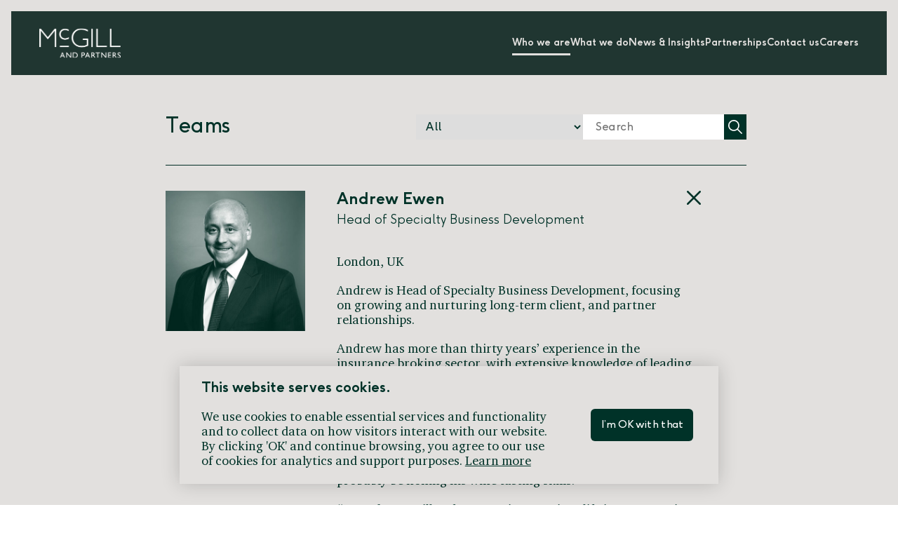

--- FILE ---
content_type: text/html; charset=utf-8
request_url: https://mcgillpartners.com/team?member=439
body_size: 37196
content:
<!doctype html>
<html data-n-head-ssr lang="en" data-n-head="%7B%22lang%22:%7B%22ssr%22:%22en%22%7D%7D">
  <head >
    <title>Our Teams - McGill and Partners</title>
<meta data-n-head="ssr" data-hid="charset" charset="utf-8">
<meta data-n-head="ssr" data-hid="viewport" name="viewport" content="width=device-width, initial-scale=1">
<meta data-n-head="ssr" data-hid="apple-mobile-web-app-title" name="apple-mobile-web-app-title" content="McGill and Partners">
<meta data-n-head="ssr" data-hid="author" name="author" content="McGill and Partners">
<meta data-n-head="ssr" data-hid="og:type" name="og:type" property="og:type" content="website">
<meta data-n-head="ssr" data-hid="og:site_name" name="og:site_name" property="og:site_name" content="McGill and Partners">
<meta data-n-head="ssr" data-hid="og:title" name="og:title" content="Our Teams - McGill and Partners">
<meta data-n-head="ssr" data-hid="description" name="description" content="Our strongest asset is our people. Giving every one of our clients and business partners the highest level of service requires people of exceptional quality.">
<meta data-n-head="ssr" data-hid="og:description" name="og:description" content="Our strongest asset is our people. Giving every one of our clients and business partners the highest level of service requires people of exceptional quality.">
<link data-n-head="ssr" rel="icon" type="image/x-icon" href="/favicon.ico">
<link data-n-head="ssr" data-hid="shortcut-icon" rel="shortcut icon" href="/favicon.ico">
<link data-n-head="ssr" rel="manifest" href="/_nuxt/manifest.1a8c76a0.json" data-hid="manifest">
<script data-n-head="ssr" src="//cdnjs.cloudflare.com/ajax/libs/jquery/3.5.1/jquery.min.js"></script>
<script data-n-head="ssr" src="//s3.amazonaws.com/downloads.mailchimp.com/js/signup-forms/popup/embed.js"></script>
<script data-n-head="ssr" data-hid="gtm-script">if(!window._gtm_init){window._gtm_init=1;(function(w,n,d,m,e,p){w[d]=(w[d]==1||n[d]=='yes'||n[d]==1||n[m]==1||(w[e]&&w[e][p]&&w[e][p]()))?1:0})(window,navigator,'doNotTrack','msDoNotTrack','external','msTrackingProtectionEnabled');(function(w,d,s,l,x,y){w[x]={};w._gtm_inject=function(i){if(w.doNotTrack||w[x][i])return;w[x][i]=1;w[l]=w[l]||[];w[l].push({'gtm.start':new Date().getTime(),event:'gtm.js'});var f=d.getElementsByTagName(s)[0],j=d.createElement(s);j.async=true;j.src='https://www.googletagmanager.com/gtm.js?id='+i;f.parentNode.insertBefore(j,f);};w[y]('GTM-TWDQKGC')})(window,document,'script','dataLayer','_gtm_ids','_gtm_inject')}</script>
<link rel="preload" href="/_nuxt/runtime.js" as="script"><link rel="preload" href="/_nuxt/commons/app.js" as="script"><link rel="preload" href="/_nuxt/vendors/app.js" as="script"><link rel="preload" href="/_nuxt/app.js" as="script"><style data-vue-ssr-id="482ab09d:0">@font-face {
  font-family: 'F37 Ginger';
  src: url(/_nuxt/assets/fonts/F37Ginger-LightItalic.woff2) format("woff2"), url(/_nuxt/assets/fonts/F37Ginger-LightItalic.woff) format("woff");
  font-weight: 300;
  font-style: italic; }

@font-face {
  font-family: 'F37 Ginger';
  src: url(/_nuxt/assets/fonts/F37Ginger-Light.woff2) format("woff2"), url(/_nuxt/assets/fonts/F37Ginger-Light.woff) format("woff");
  font-weight: 300;
  font-style: normal; }

@font-face {
  font-family: 'F37 Ginger';
  src: url(/_nuxt/assets/fonts/F37Ginger-BoldItalic.woff2) format("woff2"), url(/_nuxt/assets/fonts/F37Ginger-BoldItalic.woff) format("woff");
  font-weight: bold;
  font-style: italic; }

@font-face {
  font-family: 'F37 Ginger';
  src: url(/_nuxt/assets/fonts/F37Ginger.woff2) format("woff2"), url(/_nuxt/assets/fonts/F37Ginger.woff) format("woff");
  font-weight: normal;
  font-style: normal; }

@font-face {
  font-family: 'F37 Ginger';
  src: url(/_nuxt/assets/fonts/F37Ginger-Bold.woff2) format("woff2"), url(/_nuxt/assets/fonts/F37Ginger-Bold.woff) format("woff");
  font-weight: bold;
  font-style: normal; }

@font-face {
  font-family: 'F37 Ginger';
  src: url(/_nuxt/assets/fonts/F37Ginger-Italic.woff2) format("woff2"), url(/_nuxt/assets/fonts/F37Ginger-Italic.woff) format("woff");
  font-weight: normal;
  font-style: italic; }

@font-face {
  font-family: 'Charter ITC Std';
  src: url(/_nuxt/assets/fonts/CharterITCStd-Black.woff2) format("woff2"), url(/_nuxt/assets/fonts/CharterITCStd-Black.woff) format("woff");
  font-weight: 900;
  font-style: normal; }

@font-face {
  font-family: 'Charter ITC Std';
  src: url(/_nuxt/assets/fonts/CharterITCStd-Italic.woff2) format("woff2"), url(/_nuxt/assets/fonts/CharterITCStd-Italic.woff) format("woff");
  font-weight: normal;
  font-style: italic; }

@font-face {
  font-family: 'Charter ITC Std';
  src: url(/_nuxt/assets/fonts/CharterITCStd-Bold.woff2) format("woff2"), url(/_nuxt/assets/fonts/CharterITCStd-Bold.woff) format("woff");
  font-weight: bold;
  font-style: normal; }

@font-face {
  font-family: 'Charter ITC Std';
  src: url(/_nuxt/assets/fonts/CharterITCStd-BlackItalic.woff2) format("woff2"), url(/_nuxt/assets/fonts/CharterITCStd-BlackItalic.woff) format("woff");
  font-weight: 900;
  font-style: italic; }

@font-face {
  font-family: 'Charter ITC Std';
  src: url(/_nuxt/assets/fonts/CharterITCStd-Regular.woff2) format("woff2"), url(/_nuxt/assets/fonts/CharterITCStd-Regular.woff) format("woff");
  font-weight: normal;
  font-style: normal; }

@font-face {
  font-family: 'Charter ITC Std';
  src: url(/_nuxt/assets/fonts/CharterITCStd-BoldItalic.woff2) format("woff2"), url(/_nuxt/assets/fonts/CharterITCStd-BoldItalic.woff) format("woff");
  font-weight: bold;
  font-style: italic; }

/*!
 * Bootstrap v4.1.1 (https://getbootstrap.com/)
 * Copyright 2011-2018 The Bootstrap Authors
 * Copyright 2011-2018 Twitter, Inc.
 * Licensed under MIT (https://github.com/twbs/bootstrap/blob/master/LICENSE)
 */

:root {
  --blue: #1d507a;
  --indigo: #6610f2;
  --purple: #6f42c1;
  --pink: #e83e8c;
  --red: #ef5253;
  --orange: #fd7e14;
  --yellow: #fff100;
  --green: #6cc0a4;
  --teal: #20c997;
  --cyan: #17a2b8;
  --white: #fff;
  --gray: #6a6a6a;
  --gray-dark: #515659;
  --green-dark: #003228;
  --gray-darker: #001a15;
  --primary: #003228;
  --secondary: #d2d4d3;
  --success: #6cc0a4;
  --info: #17a2b8;
  --warning: #fff100;
  --danger: #ef5253;
  --light: #fff;
  --lightgray: #e2e0de;
  --dark: #003228;
  --grey: #6a6a6a;
  --gray-dark: #515659;
  --gray-darker: #001a15;
  --gray-light: #e2e0de;
  --gray-lightest: #f6f6f6;
  --error: #ef5253;
  --breakpoint-xs: 0;
  --breakpoint-sm: 576px;
  --breakpoint-md: 992px;
  --breakpoint-lg: 1025px;
  --breakpoint-xl: 1200px;
  --breakpoint-xxl: 1440px;
  --breakpoint-xxxl: 1920px;
  --font-family-sans-serif: "F37 Ginger", sans-serif;
  --font-family-monospace: SFMono-Regular, Menlo, Monaco, Consolas, "Liberation Mono", "Courier New", monospace; }

*,
*::before,
*::after {
  box-sizing: border-box; }

html {
  font-family: sans-serif;
  line-height: 1.15;
  -webkit-text-size-adjust: 100%;
  -ms-text-size-adjust: 100%;
  -ms-overflow-style: scrollbar;
  -webkit-tap-highlight-color: rgba(0, 0, 0, 0); }

article, aside, figcaption, figure, footer, header, hgroup, main, nav, section {
  display: block; }

body {
  margin: 0;
  font-family: "F37 Ginger", sans-serif;
  font-size: 1rem;
  font-weight: 400;
  line-height: 1.2;
  color: #003228;
  text-align: left;
  background-color: #fff; }

[tabindex="-1"]:focus {
  outline: 0 !important; }

hr {
  box-sizing: content-box;
  height: 0;
  overflow: visible; }

h1, h2, h3, h4, h5, h6 {
  margin-top: 0;
  margin-bottom: 2rem; }

p {
  margin-top: 0;
  margin-bottom: 1.5rem; }

abbr[title],
abbr[data-original-title] {
  text-decoration: underline;
  -webkit-text-decoration: underline dotted;
          text-decoration: underline dotted;
  cursor: help;
  border-bottom: 0; }

address {
  margin-bottom: 1rem;
  font-style: normal;
  line-height: inherit; }

ol,
ul,
dl {
  margin-top: 0;
  margin-bottom: 1rem; }

ol ol,
ul ul,
ol ul,
ul ol {
  margin-bottom: 0; }

dt {
  font-weight: 700; }

dd {
  margin-bottom: .5rem;
  margin-left: 0; }

blockquote {
  margin: 0 0 1rem; }

dfn {
  font-style: italic; }

b,
strong {
  font-weight: bolder; }

small {
  font-size: 80%; }

sub,
sup {
  position: relative;
  font-size: 75%;
  line-height: 0;
  vertical-align: baseline; }

sub {
  bottom: -.25em; }

sup {
  top: -.5em; }

a {
  color: #003228;
  text-decoration: none;
  background-color: transparent;
  -webkit-text-decoration-skip: objects; }

a:hover {
    color: black;
    text-decoration: underline; }

a:not([href]):not([tabindex]) {
  color: inherit;
  text-decoration: none; }

a:not([href]):not([tabindex]):hover, a:not([href]):not([tabindex]):focus {
    color: inherit;
    text-decoration: none; }

a:not([href]):not([tabindex]):focus {
    outline: 0; }

pre,
code,
kbd,
samp {
  font-family: SFMono-Regular, Menlo, Monaco, Consolas, "Liberation Mono", "Courier New", monospace;
  font-size: 1em; }

pre {
  margin-top: 0;
  margin-bottom: 1rem;
  overflow: auto;
  -ms-overflow-style: scrollbar; }

figure {
  margin: 0 0 1rem; }

img {
  vertical-align: middle;
  border-style: none; }

svg:not(:root) {
  overflow: hidden; }

table {
  border-collapse: collapse; }

caption {
  padding-top: 0.75rem;
  padding-bottom: 0.75rem;
  color: #6a6a6a;
  text-align: left;
  caption-side: bottom; }

th {
  text-align: inherit; }

label {
  display: inline-block;
  margin-bottom: 0.5rem; }

button {
  border-radius: 0; }

button:focus {
  outline: 1px dotted;
  outline: 5px auto -webkit-focus-ring-color; }

input,
button,
select,
optgroup,
textarea {
  margin: 0;
  font-family: inherit;
  font-size: inherit;
  line-height: inherit; }

button,
input {
  overflow: visible; }

button,
select {
  text-transform: none; }

button,
html [type="button"],
[type="reset"],
[type="submit"] {
  -webkit-appearance: button; }

button::-moz-focus-inner,
[type="button"]::-moz-focus-inner,
[type="reset"]::-moz-focus-inner,
[type="submit"]::-moz-focus-inner {
  padding: 0;
  border-style: none; }

input[type="radio"],
input[type="checkbox"] {
  box-sizing: border-box;
  padding: 0; }

input[type="date"],
input[type="time"],
input[type="datetime-local"],
input[type="month"] {
  -webkit-appearance: listbox; }

textarea {
  overflow: auto;
  resize: vertical; }

fieldset {
  min-width: 0;
  padding: 0;
  margin: 0;
  border: 0; }

legend {
  display: block;
  width: 100%;
  max-width: 100%;
  padding: 0;
  margin-bottom: .5rem;
  font-size: 1.5rem;
  line-height: inherit;
  color: inherit;
  white-space: normal; }

progress {
  vertical-align: baseline; }

[type="number"]::-webkit-inner-spin-button,
[type="number"]::-webkit-outer-spin-button {
  height: auto; }

[type="search"] {
  outline-offset: -2px;
  -webkit-appearance: none; }

[type="search"]::-webkit-search-cancel-button,
[type="search"]::-webkit-search-decoration {
  -webkit-appearance: none; }

::-webkit-file-upload-button {
  font: inherit;
  -webkit-appearance: button; }

output {
  display: inline-block; }

summary {
  display: list-item;
  cursor: pointer; }

template {
  display: none; }

[hidden] {
  display: none !important; }

h1,
h2,
h3,
h4,
h5,
h6,
.h1,
.h2,
.h3,
.h4,
.h5,
.h6 {
  margin-bottom: 2rem;
  font-family: "F37 Ginger", sans-serif;
  font-weight: 700;
  line-height: 1.2;
  color: inherit; }

h1,
.h1 {
  font-size: 1.5rem; }

h2,
.h2 {
  font-size: 1.45rem; }

h3,
.h3 {
  font-size: 1.15rem; }

h4,
.h4 {
  font-size: 1rem; }

h5,
.h5 {
  font-size: 0.9rem; }

h6,
.h6 {
  font-size: 0.7rem; }

.lead {
  font-size: 1.25rem;
  font-weight: 300; }

.display-1 {
  font-size: 6rem;
  font-weight: 300;
  line-height: 1.2; }

.display-2 {
  font-size: 5.5rem;
  font-weight: 300;
  line-height: 1.2; }

.display-3 {
  font-size: 1rem;
  font-weight: 300;
  line-height: 1.2; }

.display-4 {
  font-size: 0.9rem;
  font-weight: 300;
  line-height: 1.2; }

hr {
  margin-top: 0.8rem;
  margin-bottom: 0.8rem;
  border: 0;
  border-top: 1px solid rgba(0, 0, 0, 0.1); }

strong,
.strong {
  font-weight: bold; }

small,
.small {
  font-size: 0.7rem;
  font-weight: 400; }

mark,
.mark {
  padding: 0.2em;
  background-color: #fcf8e3; }

.list-unstyled {
  padding-left: 0;
  list-style: none; }

.list-inline {
  padding-left: 0;
  list-style: none; }

.list-inline-item {
  display: inline-block; }

.list-inline-item:not(:last-child) {
    margin-right: 0.5rem; }

.initialism {
  font-size: 90%;
  text-transform: uppercase; }

.blockquote {
  margin-bottom: 2rem;
  font-size: 1.25rem; }

.blockquote-footer {
  display: block;
  font-size: 80%;
  color: #6a6a6a; }

.blockquote-footer::before {
    content: "\2014 \00A0"; }

.img-fluid {
  max-width: 100%;
  height: auto; }

.img-thumbnail {
  padding: 0.25rem;
  background-color: #fff;
  border: 1px solid #d2d4d3;
  border-radius: 0.25rem;
  max-width: 100%;
  height: auto; }

.figure {
  display: inline-block; }

.figure-img {
  margin-bottom: 1rem;
  line-height: 1; }

.figure-caption {
  font-size: 90%;
  color: #6a6a6a; }

.container {
  width: 100%;
  padding-right: 15px;
  padding-left: 15px;
  margin-right: auto;
  margin-left: auto; }

@media (min-width: 576px) {
    .container {
      max-width: 540px; } }

@media (min-width: 992px) {
    .container {
      max-width: 720px; } }

@media (min-width: 1025px) {
    .container {
      max-width: 960px; } }

@media (min-width: 1200px) {
    .container {
      max-width: 1000px; } }

@media (min-width: 1440px) {
    .container {
      max-width: 1001px; } }

@media (min-width: 1920px) {
    .container {
      max-width: 1002px; } }

.container-fluid {
  width: 100%;
  padding-right: 15px;
  padding-left: 15px;
  margin-right: auto;
  margin-left: auto; }

.row {
  display: flex;
  flex-wrap: wrap;
  margin-right: -15px;
  margin-left: -15px; }

.no-gutters {
  margin-right: 0;
  margin-left: 0; }

.no-gutters > .col,
  .no-gutters > [class*="col-"] {
    padding-right: 0;
    padding-left: 0; }

.col-1, .col-2, .col-3, .col-4, .col-5, .col-6, .col-7, .col-8, .col-9, .col-10, .col-11, .col-12, .col,
.col-auto, .col-sm-1, .col-sm-2, .col-sm-3, .col-sm-4, .col-sm-5, .col-sm-6, .col-sm-7, .col-sm-8, .col-sm-9, .col-sm-10, .col-sm-11, .col-sm-12, .col-sm,
.col-sm-auto, .col-md-1, .col-md-2, .col-md-3, .col-md-4, .col-md-5, .col-md-6, .col-md-7, .col-md-8, .col-md-9, .col-md-10, .col-md-11, .col-md-12, .col-md,
.col-md-auto, .col-lg-1, .col-lg-2, .col-lg-3, .col-lg-4, .col-lg-5, .col-lg-6, .col-lg-7, .col-lg-8, .col-lg-9, .col-lg-10, .col-lg-11, .col-lg-12, .col-lg,
.col-lg-auto, .col-xl-1, .col-xl-2, .col-xl-3, .col-xl-4, .col-xl-5, .col-xl-6, .col-xl-7, .col-xl-8, .col-xl-9, .col-xl-10, .col-xl-11, .col-xl-12, .col-xl,
.col-xl-auto, .col-xxl-1, .col-xxl-2, .col-xxl-3, .col-xxl-4, .col-xxl-5, .col-xxl-6, .col-xxl-7, .col-xxl-8, .col-xxl-9, .col-xxl-10, .col-xxl-11, .col-xxl-12, .col-xxl,
.col-xxl-auto, .col-xxxl-1, .col-xxxl-2, .col-xxxl-3, .col-xxxl-4, .col-xxxl-5, .col-xxxl-6, .col-xxxl-7, .col-xxxl-8, .col-xxxl-9, .col-xxxl-10, .col-xxxl-11, .col-xxxl-12, .col-xxxl,
.col-xxxl-auto {
  position: relative;
  width: 100%;
  min-height: 1px;
  padding-right: 15px;
  padding-left: 15px; }

.col {
  flex-basis: 0;
  flex-grow: 1;
  max-width: 100%; }

.col-auto {
  flex: 0 0 auto;
  width: auto;
  max-width: none; }

.col-1 {
  flex: 0 0 8.33333%;
  max-width: 8.33333%; }

.col-2 {
  flex: 0 0 16.66667%;
  max-width: 16.66667%; }

.col-3 {
  flex: 0 0 25%;
  max-width: 25%; }

.col-4 {
  flex: 0 0 33.33333%;
  max-width: 33.33333%; }

.col-5 {
  flex: 0 0 41.66667%;
  max-width: 41.66667%; }

.col-6 {
  flex: 0 0 50%;
  max-width: 50%; }

.col-7 {
  flex: 0 0 58.33333%;
  max-width: 58.33333%; }

.col-8 {
  flex: 0 0 66.66667%;
  max-width: 66.66667%; }

.col-9 {
  flex: 0 0 75%;
  max-width: 75%; }

.col-10 {
  flex: 0 0 83.33333%;
  max-width: 83.33333%; }

.col-11 {
  flex: 0 0 91.66667%;
  max-width: 91.66667%; }

.col-12 {
  flex: 0 0 100%;
  max-width: 100%; }

.order-first {
  order: -1; }

.order-last {
  order: 13; }

.order-0 {
  order: 0; }

.order-1 {
  order: 1; }

.order-2 {
  order: 2; }

.order-3 {
  order: 3; }

.order-4 {
  order: 4; }

.order-5 {
  order: 5; }

.order-6 {
  order: 6; }

.order-7 {
  order: 7; }

.order-8 {
  order: 8; }

.order-9 {
  order: 9; }

.order-10 {
  order: 10; }

.order-11 {
  order: 11; }

.order-12 {
  order: 12; }

.offset-1 {
  margin-left: 8.33333%; }

.offset-2 {
  margin-left: 16.66667%; }

.offset-3 {
  margin-left: 25%; }

.offset-4 {
  margin-left: 33.33333%; }

.offset-5 {
  margin-left: 41.66667%; }

.offset-6 {
  margin-left: 50%; }

.offset-7 {
  margin-left: 58.33333%; }

.offset-8 {
  margin-left: 66.66667%; }

.offset-9 {
  margin-left: 75%; }

.offset-10 {
  margin-left: 83.33333%; }

.offset-11 {
  margin-left: 91.66667%; }

@media (min-width: 576px) {
  .col-sm {
    flex-basis: 0;
    flex-grow: 1;
    max-width: 100%; }
  .col-sm-auto {
    flex: 0 0 auto;
    width: auto;
    max-width: none; }
  .col-sm-1 {
    flex: 0 0 8.33333%;
    max-width: 8.33333%; }
  .col-sm-2 {
    flex: 0 0 16.66667%;
    max-width: 16.66667%; }
  .col-sm-3 {
    flex: 0 0 25%;
    max-width: 25%; }
  .col-sm-4 {
    flex: 0 0 33.33333%;
    max-width: 33.33333%; }
  .col-sm-5 {
    flex: 0 0 41.66667%;
    max-width: 41.66667%; }
  .col-sm-6 {
    flex: 0 0 50%;
    max-width: 50%; }
  .col-sm-7 {
    flex: 0 0 58.33333%;
    max-width: 58.33333%; }
  .col-sm-8 {
    flex: 0 0 66.66667%;
    max-width: 66.66667%; }
  .col-sm-9 {
    flex: 0 0 75%;
    max-width: 75%; }
  .col-sm-10 {
    flex: 0 0 83.33333%;
    max-width: 83.33333%; }
  .col-sm-11 {
    flex: 0 0 91.66667%;
    max-width: 91.66667%; }
  .col-sm-12 {
    flex: 0 0 100%;
    max-width: 100%; }
  .order-sm-first {
    order: -1; }
  .order-sm-last {
    order: 13; }
  .order-sm-0 {
    order: 0; }
  .order-sm-1 {
    order: 1; }
  .order-sm-2 {
    order: 2; }
  .order-sm-3 {
    order: 3; }
  .order-sm-4 {
    order: 4; }
  .order-sm-5 {
    order: 5; }
  .order-sm-6 {
    order: 6; }
  .order-sm-7 {
    order: 7; }
  .order-sm-8 {
    order: 8; }
  .order-sm-9 {
    order: 9; }
  .order-sm-10 {
    order: 10; }
  .order-sm-11 {
    order: 11; }
  .order-sm-12 {
    order: 12; }
  .offset-sm-0 {
    margin-left: 0; }
  .offset-sm-1 {
    margin-left: 8.33333%; }
  .offset-sm-2 {
    margin-left: 16.66667%; }
  .offset-sm-3 {
    margin-left: 25%; }
  .offset-sm-4 {
    margin-left: 33.33333%; }
  .offset-sm-5 {
    margin-left: 41.66667%; }
  .offset-sm-6 {
    margin-left: 50%; }
  .offset-sm-7 {
    margin-left: 58.33333%; }
  .offset-sm-8 {
    margin-left: 66.66667%; }
  .offset-sm-9 {
    margin-left: 75%; }
  .offset-sm-10 {
    margin-left: 83.33333%; }
  .offset-sm-11 {
    margin-left: 91.66667%; } }

@media (min-width: 992px) {
  .col-md {
    flex-basis: 0;
    flex-grow: 1;
    max-width: 100%; }
  .col-md-auto {
    flex: 0 0 auto;
    width: auto;
    max-width: none; }
  .col-md-1 {
    flex: 0 0 8.33333%;
    max-width: 8.33333%; }
  .col-md-2 {
    flex: 0 0 16.66667%;
    max-width: 16.66667%; }
  .col-md-3 {
    flex: 0 0 25%;
    max-width: 25%; }
  .col-md-4 {
    flex: 0 0 33.33333%;
    max-width: 33.33333%; }
  .col-md-5 {
    flex: 0 0 41.66667%;
    max-width: 41.66667%; }
  .col-md-6 {
    flex: 0 0 50%;
    max-width: 50%; }
  .col-md-7 {
    flex: 0 0 58.33333%;
    max-width: 58.33333%; }
  .col-md-8 {
    flex: 0 0 66.66667%;
    max-width: 66.66667%; }
  .col-md-9 {
    flex: 0 0 75%;
    max-width: 75%; }
  .col-md-10 {
    flex: 0 0 83.33333%;
    max-width: 83.33333%; }
  .col-md-11 {
    flex: 0 0 91.66667%;
    max-width: 91.66667%; }
  .col-md-12 {
    flex: 0 0 100%;
    max-width: 100%; }
  .order-md-first {
    order: -1; }
  .order-md-last {
    order: 13; }
  .order-md-0 {
    order: 0; }
  .order-md-1 {
    order: 1; }
  .order-md-2 {
    order: 2; }
  .order-md-3 {
    order: 3; }
  .order-md-4 {
    order: 4; }
  .order-md-5 {
    order: 5; }
  .order-md-6 {
    order: 6; }
  .order-md-7 {
    order: 7; }
  .order-md-8 {
    order: 8; }
  .order-md-9 {
    order: 9; }
  .order-md-10 {
    order: 10; }
  .order-md-11 {
    order: 11; }
  .order-md-12 {
    order: 12; }
  .offset-md-0 {
    margin-left: 0; }
  .offset-md-1 {
    margin-left: 8.33333%; }
  .offset-md-2 {
    margin-left: 16.66667%; }
  .offset-md-3 {
    margin-left: 25%; }
  .offset-md-4 {
    margin-left: 33.33333%; }
  .offset-md-5 {
    margin-left: 41.66667%; }
  .offset-md-6 {
    margin-left: 50%; }
  .offset-md-7 {
    margin-left: 58.33333%; }
  .offset-md-8 {
    margin-left: 66.66667%; }
  .offset-md-9 {
    margin-left: 75%; }
  .offset-md-10 {
    margin-left: 83.33333%; }
  .offset-md-11 {
    margin-left: 91.66667%; } }

@media (min-width: 1025px) {
  .col-lg {
    flex-basis: 0;
    flex-grow: 1;
    max-width: 100%; }
  .col-lg-auto {
    flex: 0 0 auto;
    width: auto;
    max-width: none; }
  .col-lg-1 {
    flex: 0 0 8.33333%;
    max-width: 8.33333%; }
  .col-lg-2 {
    flex: 0 0 16.66667%;
    max-width: 16.66667%; }
  .col-lg-3 {
    flex: 0 0 25%;
    max-width: 25%; }
  .col-lg-4 {
    flex: 0 0 33.33333%;
    max-width: 33.33333%; }
  .col-lg-5 {
    flex: 0 0 41.66667%;
    max-width: 41.66667%; }
  .col-lg-6 {
    flex: 0 0 50%;
    max-width: 50%; }
  .col-lg-7 {
    flex: 0 0 58.33333%;
    max-width: 58.33333%; }
  .col-lg-8 {
    flex: 0 0 66.66667%;
    max-width: 66.66667%; }
  .col-lg-9 {
    flex: 0 0 75%;
    max-width: 75%; }
  .col-lg-10 {
    flex: 0 0 83.33333%;
    max-width: 83.33333%; }
  .col-lg-11 {
    flex: 0 0 91.66667%;
    max-width: 91.66667%; }
  .col-lg-12 {
    flex: 0 0 100%;
    max-width: 100%; }
  .order-lg-first {
    order: -1; }
  .order-lg-last {
    order: 13; }
  .order-lg-0 {
    order: 0; }
  .order-lg-1 {
    order: 1; }
  .order-lg-2 {
    order: 2; }
  .order-lg-3 {
    order: 3; }
  .order-lg-4 {
    order: 4; }
  .order-lg-5 {
    order: 5; }
  .order-lg-6 {
    order: 6; }
  .order-lg-7 {
    order: 7; }
  .order-lg-8 {
    order: 8; }
  .order-lg-9 {
    order: 9; }
  .order-lg-10 {
    order: 10; }
  .order-lg-11 {
    order: 11; }
  .order-lg-12 {
    order: 12; }
  .offset-lg-0 {
    margin-left: 0; }
  .offset-lg-1 {
    margin-left: 8.33333%; }
  .offset-lg-2 {
    margin-left: 16.66667%; }
  .offset-lg-3 {
    margin-left: 25%; }
  .offset-lg-4 {
    margin-left: 33.33333%; }
  .offset-lg-5 {
    margin-left: 41.66667%; }
  .offset-lg-6 {
    margin-left: 50%; }
  .offset-lg-7 {
    margin-left: 58.33333%; }
  .offset-lg-8 {
    margin-left: 66.66667%; }
  .offset-lg-9 {
    margin-left: 75%; }
  .offset-lg-10 {
    margin-left: 83.33333%; }
  .offset-lg-11 {
    margin-left: 91.66667%; } }

@media (min-width: 1200px) {
  .col-xl {
    flex-basis: 0;
    flex-grow: 1;
    max-width: 100%; }
  .col-xl-auto {
    flex: 0 0 auto;
    width: auto;
    max-width: none; }
  .col-xl-1 {
    flex: 0 0 8.33333%;
    max-width: 8.33333%; }
  .col-xl-2 {
    flex: 0 0 16.66667%;
    max-width: 16.66667%; }
  .col-xl-3 {
    flex: 0 0 25%;
    max-width: 25%; }
  .col-xl-4 {
    flex: 0 0 33.33333%;
    max-width: 33.33333%; }
  .col-xl-5 {
    flex: 0 0 41.66667%;
    max-width: 41.66667%; }
  .col-xl-6 {
    flex: 0 0 50%;
    max-width: 50%; }
  .col-xl-7 {
    flex: 0 0 58.33333%;
    max-width: 58.33333%; }
  .col-xl-8 {
    flex: 0 0 66.66667%;
    max-width: 66.66667%; }
  .col-xl-9 {
    flex: 0 0 75%;
    max-width: 75%; }
  .col-xl-10 {
    flex: 0 0 83.33333%;
    max-width: 83.33333%; }
  .col-xl-11 {
    flex: 0 0 91.66667%;
    max-width: 91.66667%; }
  .col-xl-12 {
    flex: 0 0 100%;
    max-width: 100%; }
  .order-xl-first {
    order: -1; }
  .order-xl-last {
    order: 13; }
  .order-xl-0 {
    order: 0; }
  .order-xl-1 {
    order: 1; }
  .order-xl-2 {
    order: 2; }
  .order-xl-3 {
    order: 3; }
  .order-xl-4 {
    order: 4; }
  .order-xl-5 {
    order: 5; }
  .order-xl-6 {
    order: 6; }
  .order-xl-7 {
    order: 7; }
  .order-xl-8 {
    order: 8; }
  .order-xl-9 {
    order: 9; }
  .order-xl-10 {
    order: 10; }
  .order-xl-11 {
    order: 11; }
  .order-xl-12 {
    order: 12; }
  .offset-xl-0 {
    margin-left: 0; }
  .offset-xl-1 {
    margin-left: 8.33333%; }
  .offset-xl-2 {
    margin-left: 16.66667%; }
  .offset-xl-3 {
    margin-left: 25%; }
  .offset-xl-4 {
    margin-left: 33.33333%; }
  .offset-xl-5 {
    margin-left: 41.66667%; }
  .offset-xl-6 {
    margin-left: 50%; }
  .offset-xl-7 {
    margin-left: 58.33333%; }
  .offset-xl-8 {
    margin-left: 66.66667%; }
  .offset-xl-9 {
    margin-left: 75%; }
  .offset-xl-10 {
    margin-left: 83.33333%; }
  .offset-xl-11 {
    margin-left: 91.66667%; } }

@media (min-width: 1440px) {
  .col-xxl {
    flex-basis: 0;
    flex-grow: 1;
    max-width: 100%; }
  .col-xxl-auto {
    flex: 0 0 auto;
    width: auto;
    max-width: none; }
  .col-xxl-1 {
    flex: 0 0 8.33333%;
    max-width: 8.33333%; }
  .col-xxl-2 {
    flex: 0 0 16.66667%;
    max-width: 16.66667%; }
  .col-xxl-3 {
    flex: 0 0 25%;
    max-width: 25%; }
  .col-xxl-4 {
    flex: 0 0 33.33333%;
    max-width: 33.33333%; }
  .col-xxl-5 {
    flex: 0 0 41.66667%;
    max-width: 41.66667%; }
  .col-xxl-6 {
    flex: 0 0 50%;
    max-width: 50%; }
  .col-xxl-7 {
    flex: 0 0 58.33333%;
    max-width: 58.33333%; }
  .col-xxl-8 {
    flex: 0 0 66.66667%;
    max-width: 66.66667%; }
  .col-xxl-9 {
    flex: 0 0 75%;
    max-width: 75%; }
  .col-xxl-10 {
    flex: 0 0 83.33333%;
    max-width: 83.33333%; }
  .col-xxl-11 {
    flex: 0 0 91.66667%;
    max-width: 91.66667%; }
  .col-xxl-12 {
    flex: 0 0 100%;
    max-width: 100%; }
  .order-xxl-first {
    order: -1; }
  .order-xxl-last {
    order: 13; }
  .order-xxl-0 {
    order: 0; }
  .order-xxl-1 {
    order: 1; }
  .order-xxl-2 {
    order: 2; }
  .order-xxl-3 {
    order: 3; }
  .order-xxl-4 {
    order: 4; }
  .order-xxl-5 {
    order: 5; }
  .order-xxl-6 {
    order: 6; }
  .order-xxl-7 {
    order: 7; }
  .order-xxl-8 {
    order: 8; }
  .order-xxl-9 {
    order: 9; }
  .order-xxl-10 {
    order: 10; }
  .order-xxl-11 {
    order: 11; }
  .order-xxl-12 {
    order: 12; }
  .offset-xxl-0 {
    margin-left: 0; }
  .offset-xxl-1 {
    margin-left: 8.33333%; }
  .offset-xxl-2 {
    margin-left: 16.66667%; }
  .offset-xxl-3 {
    margin-left: 25%; }
  .offset-xxl-4 {
    margin-left: 33.33333%; }
  .offset-xxl-5 {
    margin-left: 41.66667%; }
  .offset-xxl-6 {
    margin-left: 50%; }
  .offset-xxl-7 {
    margin-left: 58.33333%; }
  .offset-xxl-8 {
    margin-left: 66.66667%; }
  .offset-xxl-9 {
    margin-left: 75%; }
  .offset-xxl-10 {
    margin-left: 83.33333%; }
  .offset-xxl-11 {
    margin-left: 91.66667%; } }

@media (min-width: 1920px) {
  .col-xxxl {
    flex-basis: 0;
    flex-grow: 1;
    max-width: 100%; }
  .col-xxxl-auto {
    flex: 0 0 auto;
    width: auto;
    max-width: none; }
  .col-xxxl-1 {
    flex: 0 0 8.33333%;
    max-width: 8.33333%; }
  .col-xxxl-2 {
    flex: 0 0 16.66667%;
    max-width: 16.66667%; }
  .col-xxxl-3 {
    flex: 0 0 25%;
    max-width: 25%; }
  .col-xxxl-4 {
    flex: 0 0 33.33333%;
    max-width: 33.33333%; }
  .col-xxxl-5 {
    flex: 0 0 41.66667%;
    max-width: 41.66667%; }
  .col-xxxl-6 {
    flex: 0 0 50%;
    max-width: 50%; }
  .col-xxxl-7 {
    flex: 0 0 58.33333%;
    max-width: 58.33333%; }
  .col-xxxl-8 {
    flex: 0 0 66.66667%;
    max-width: 66.66667%; }
  .col-xxxl-9 {
    flex: 0 0 75%;
    max-width: 75%; }
  .col-xxxl-10 {
    flex: 0 0 83.33333%;
    max-width: 83.33333%; }
  .col-xxxl-11 {
    flex: 0 0 91.66667%;
    max-width: 91.66667%; }
  .col-xxxl-12 {
    flex: 0 0 100%;
    max-width: 100%; }
  .order-xxxl-first {
    order: -1; }
  .order-xxxl-last {
    order: 13; }
  .order-xxxl-0 {
    order: 0; }
  .order-xxxl-1 {
    order: 1; }
  .order-xxxl-2 {
    order: 2; }
  .order-xxxl-3 {
    order: 3; }
  .order-xxxl-4 {
    order: 4; }
  .order-xxxl-5 {
    order: 5; }
  .order-xxxl-6 {
    order: 6; }
  .order-xxxl-7 {
    order: 7; }
  .order-xxxl-8 {
    order: 8; }
  .order-xxxl-9 {
    order: 9; }
  .order-xxxl-10 {
    order: 10; }
  .order-xxxl-11 {
    order: 11; }
  .order-xxxl-12 {
    order: 12; }
  .offset-xxxl-0 {
    margin-left: 0; }
  .offset-xxxl-1 {
    margin-left: 8.33333%; }
  .offset-xxxl-2 {
    margin-left: 16.66667%; }
  .offset-xxxl-3 {
    margin-left: 25%; }
  .offset-xxxl-4 {
    margin-left: 33.33333%; }
  .offset-xxxl-5 {
    margin-left: 41.66667%; }
  .offset-xxxl-6 {
    margin-left: 50%; }
  .offset-xxxl-7 {
    margin-left: 58.33333%; }
  .offset-xxxl-8 {
    margin-left: 66.66667%; }
  .offset-xxxl-9 {
    margin-left: 75%; }
  .offset-xxxl-10 {
    margin-left: 83.33333%; }
  .offset-xxxl-11 {
    margin-left: 91.66667%; } }

.align-baseline {
  vertical-align: baseline !important; }

.align-top {
  vertical-align: top !important; }

.align-middle {
  vertical-align: middle !important; }

.align-bottom {
  vertical-align: bottom !important; }

.align-text-bottom {
  vertical-align: text-bottom !important; }

.align-text-top {
  vertical-align: text-top !important; }

.bg-primary {
  background-color: #003228 !important; }

a.bg-primary:hover, a.bg-primary:focus,
button.bg-primary:hover,
button.bg-primary:focus {
  background-color: black !important; }

.bg-secondary {
  background-color: #d2d4d3 !important; }

a.bg-secondary:hover, a.bg-secondary:focus,
button.bg-secondary:hover,
button.bg-secondary:focus {
  background-color: #b8bbba !important; }

.bg-success {
  background-color: #6cc0a4 !important; }

a.bg-success:hover, a.bg-success:focus,
button.bg-success:hover,
button.bg-success:focus {
  background-color: #4bae8d !important; }

.bg-info {
  background-color: #17a2b8 !important; }

a.bg-info:hover, a.bg-info:focus,
button.bg-info:hover,
button.bg-info:focus {
  background-color: #117a8b !important; }

.bg-warning {
  background-color: #fff100 !important; }

a.bg-warning:hover, a.bg-warning:focus,
button.bg-warning:hover,
button.bg-warning:focus {
  background-color: #ccc100 !important; }

.bg-danger {
  background-color: #ef5253 !important; }

a.bg-danger:hover, a.bg-danger:focus,
button.bg-danger:hover,
button.bg-danger:focus {
  background-color: #eb2325 !important; }

.bg-light {
  background-color: #fff !important; }

a.bg-light:hover, a.bg-light:focus,
button.bg-light:hover,
button.bg-light:focus {
  background-color: #e6e6e6 !important; }

.bg-lightgray {
  background-color: #e2e0de !important; }

a.bg-lightgray:hover, a.bg-lightgray:focus,
button.bg-lightgray:hover,
button.bg-lightgray:focus {
  background-color: #cac7c3 !important; }

.bg-dark {
  background-color: #003228 !important; }

a.bg-dark:hover, a.bg-dark:focus,
button.bg-dark:hover,
button.bg-dark:focus {
  background-color: black !important; }

.bg-grey {
  background-color: #6a6a6a !important; }

a.bg-grey:hover, a.bg-grey:focus,
button.bg-grey:hover,
button.bg-grey:focus {
  background-color: #515151 !important; }

.bg-gray-dark {
  background-color: #515659 !important; }

a.bg-gray-dark:hover, a.bg-gray-dark:focus,
button.bg-gray-dark:hover,
button.bg-gray-dark:focus {
  background-color: #393c3e !important; }

.bg-gray-darker {
  background-color: #001a15 !important; }

a.bg-gray-darker:hover, a.bg-gray-darker:focus,
button.bg-gray-darker:hover,
button.bg-gray-darker:focus {
  background-color: black !important; }

.bg-gray-light {
  background-color: #e2e0de !important; }

a.bg-gray-light:hover, a.bg-gray-light:focus,
button.bg-gray-light:hover,
button.bg-gray-light:focus {
  background-color: #cac7c3 !important; }

.bg-gray-lightest {
  background-color: #f6f6f6 !important; }

a.bg-gray-lightest:hover, a.bg-gray-lightest:focus,
button.bg-gray-lightest:hover,
button.bg-gray-lightest:focus {
  background-color: #dddddd !important; }

.bg-error {
  background-color: #ef5253 !important; }

a.bg-error:hover, a.bg-error:focus,
button.bg-error:hover,
button.bg-error:focus {
  background-color: #eb2325 !important; }

.bg-white {
  background-color: #fff !important; }

.bg-transparent {
  background-color: transparent !important; }

.border {
  border: 1px solid #d2d4d3 !important; }

.border-top {
  border-top: 1px solid #d2d4d3 !important; }

.border-right {
  border-right: 1px solid #d2d4d3 !important; }

.border-bottom {
  border-bottom: 1px solid #d2d4d3 !important; }

.border-left {
  border-left: 1px solid #d2d4d3 !important; }

.border-0 {
  border: 0 !important; }

.border-top-0 {
  border-top: 0 !important; }

.border-right-0 {
  border-right: 0 !important; }

.border-bottom-0 {
  border-bottom: 0 !important; }

.border-left-0 {
  border-left: 0 !important; }

.border-primary {
  border-color: #003228 !important; }

.border-secondary {
  border-color: #d2d4d3 !important; }

.border-success {
  border-color: #6cc0a4 !important; }

.border-info {
  border-color: #17a2b8 !important; }

.border-warning {
  border-color: #fff100 !important; }

.border-danger {
  border-color: #ef5253 !important; }

.border-light {
  border-color: #fff !important; }

.border-lightgray {
  border-color: #e2e0de !important; }

.border-dark {
  border-color: #003228 !important; }

.border-grey {
  border-color: #6a6a6a !important; }

.border-gray-dark {
  border-color: #515659 !important; }

.border-gray-darker {
  border-color: #001a15 !important; }

.border-gray-light {
  border-color: #e2e0de !important; }

.border-gray-lightest {
  border-color: #f6f6f6 !important; }

.border-error {
  border-color: #ef5253 !important; }

.border-white {
  border-color: #fff !important; }

.rounded {
  border-radius: 0.25rem !important; }

.rounded-top {
  border-top-left-radius: 0.25rem !important;
  border-top-right-radius: 0.25rem !important; }

.rounded-right {
  border-top-right-radius: 0.25rem !important;
  border-bottom-right-radius: 0.25rem !important; }

.rounded-bottom {
  border-bottom-right-radius: 0.25rem !important;
  border-bottom-left-radius: 0.25rem !important; }

.rounded-left {
  border-top-left-radius: 0.25rem !important;
  border-bottom-left-radius: 0.25rem !important; }

.rounded-circle {
  border-radius: 50% !important; }

.rounded-0 {
  border-radius: 0 !important; }

.clearfix::after {
  display: block;
  clear: both;
  content: ""; }

.d-none {
  display: none !important; }

.d-inline {
  display: inline !important; }

.d-inline-block {
  display: inline-block !important; }

.d-block {
  display: block !important; }

.d-table {
  display: table !important; }

.d-table-row {
  display: table-row !important; }

.d-table-cell {
  display: table-cell !important; }

.d-flex {
  display: flex !important; }

.d-inline-flex {
  display: inline-flex !important; }

@media (min-width: 576px) {
  .d-sm-none {
    display: none !important; }
  .d-sm-inline {
    display: inline !important; }
  .d-sm-inline-block {
    display: inline-block !important; }
  .d-sm-block {
    display: block !important; }
  .d-sm-table {
    display: table !important; }
  .d-sm-table-row {
    display: table-row !important; }
  .d-sm-table-cell {
    display: table-cell !important; }
  .d-sm-flex {
    display: flex !important; }
  .d-sm-inline-flex {
    display: inline-flex !important; } }

@media (min-width: 992px) {
  .d-md-none {
    display: none !important; }
  .d-md-inline {
    display: inline !important; }
  .d-md-inline-block {
    display: inline-block !important; }
  .d-md-block {
    display: block !important; }
  .d-md-table {
    display: table !important; }
  .d-md-table-row {
    display: table-row !important; }
  .d-md-table-cell {
    display: table-cell !important; }
  .d-md-flex {
    display: flex !important; }
  .d-md-inline-flex {
    display: inline-flex !important; } }

@media (min-width: 1025px) {
  .d-lg-none {
    display: none !important; }
  .d-lg-inline {
    display: inline !important; }
  .d-lg-inline-block {
    display: inline-block !important; }
  .d-lg-block {
    display: block !important; }
  .d-lg-table {
    display: table !important; }
  .d-lg-table-row {
    display: table-row !important; }
  .d-lg-table-cell {
    display: table-cell !important; }
  .d-lg-flex {
    display: flex !important; }
  .d-lg-inline-flex {
    display: inline-flex !important; } }

@media (min-width: 1200px) {
  .d-xl-none {
    display: none !important; }
  .d-xl-inline {
    display: inline !important; }
  .d-xl-inline-block {
    display: inline-block !important; }
  .d-xl-block {
    display: block !important; }
  .d-xl-table {
    display: table !important; }
  .d-xl-table-row {
    display: table-row !important; }
  .d-xl-table-cell {
    display: table-cell !important; }
  .d-xl-flex {
    display: flex !important; }
  .d-xl-inline-flex {
    display: inline-flex !important; } }

@media (min-width: 1440px) {
  .d-xxl-none {
    display: none !important; }
  .d-xxl-inline {
    display: inline !important; }
  .d-xxl-inline-block {
    display: inline-block !important; }
  .d-xxl-block {
    display: block !important; }
  .d-xxl-table {
    display: table !important; }
  .d-xxl-table-row {
    display: table-row !important; }
  .d-xxl-table-cell {
    display: table-cell !important; }
  .d-xxl-flex {
    display: flex !important; }
  .d-xxl-inline-flex {
    display: inline-flex !important; } }

@media (min-width: 1920px) {
  .d-xxxl-none {
    display: none !important; }
  .d-xxxl-inline {
    display: inline !important; }
  .d-xxxl-inline-block {
    display: inline-block !important; }
  .d-xxxl-block {
    display: block !important; }
  .d-xxxl-table {
    display: table !important; }
  .d-xxxl-table-row {
    display: table-row !important; }
  .d-xxxl-table-cell {
    display: table-cell !important; }
  .d-xxxl-flex {
    display: flex !important; }
  .d-xxxl-inline-flex {
    display: inline-flex !important; } }

@media print {
  .d-print-none {
    display: none !important; }
  .d-print-inline {
    display: inline !important; }
  .d-print-inline-block {
    display: inline-block !important; }
  .d-print-block {
    display: block !important; }
  .d-print-table {
    display: table !important; }
  .d-print-table-row {
    display: table-row !important; }
  .d-print-table-cell {
    display: table-cell !important; }
  .d-print-flex {
    display: flex !important; }
  .d-print-inline-flex {
    display: inline-flex !important; } }

.embed-responsive {
  position: relative;
  display: block;
  width: 100%;
  padding: 0;
  overflow: hidden; }

.embed-responsive::before {
    display: block;
    content: ""; }

.embed-responsive .embed-responsive-item,
  .embed-responsive iframe,
  .embed-responsive embed,
  .embed-responsive object,
  .embed-responsive video {
    position: absolute;
    top: 0;
    bottom: 0;
    left: 0;
    width: 100%;
    height: 100%;
    border: 0; }

.embed-responsive-21by9::before {
  padding-top: 42.85714%; }

.embed-responsive-16by9::before {
  padding-top: 56.25%; }

.embed-responsive-4by3::before {
  padding-top: 75%; }

.embed-responsive-1by1::before {
  padding-top: 100%; }

.flex-row {
  flex-direction: row !important; }

.flex-column {
  flex-direction: column !important; }

.flex-row-reverse {
  flex-direction: row-reverse !important; }

.flex-column-reverse {
  flex-direction: column-reverse !important; }

.flex-wrap {
  flex-wrap: wrap !important; }

.flex-nowrap {
  flex-wrap: nowrap !important; }

.flex-wrap-reverse {
  flex-wrap: wrap-reverse !important; }

.flex-fill {
  flex: 1 1 auto !important; }

.flex-grow-0 {
  flex-grow: 0 !important; }

.flex-grow-1 {
  flex-grow: 1 !important; }

.flex-shrink-0 {
  flex-shrink: 0 !important; }

.flex-shrink-1 {
  flex-shrink: 1 !important; }

.justify-content-start {
  justify-content: flex-start !important; }

.justify-content-end {
  justify-content: flex-end !important; }

.justify-content-center {
  justify-content: center !important; }

.justify-content-between {
  justify-content: space-between !important; }

.justify-content-around {
  justify-content: space-around !important; }

.align-items-start {
  align-items: flex-start !important; }

.align-items-end {
  align-items: flex-end !important; }

.align-items-center {
  align-items: center !important; }

.align-items-baseline {
  align-items: baseline !important; }

.align-items-stretch {
  align-items: stretch !important; }

.align-content-start {
  align-content: flex-start !important; }

.align-content-end {
  align-content: flex-end !important; }

.align-content-center {
  align-content: center !important; }

.align-content-between {
  align-content: space-between !important; }

.align-content-around {
  align-content: space-around !important; }

.align-content-stretch {
  align-content: stretch !important; }

.align-self-auto {
  align-self: auto !important; }

.align-self-start {
  align-self: flex-start !important; }

.align-self-end {
  align-self: flex-end !important; }

.align-self-center {
  align-self: center !important; }

.align-self-baseline {
  align-self: baseline !important; }

.align-self-stretch {
  align-self: stretch !important; }

@media (min-width: 576px) {
  .flex-sm-row {
    flex-direction: row !important; }
  .flex-sm-column {
    flex-direction: column !important; }
  .flex-sm-row-reverse {
    flex-direction: row-reverse !important; }
  .flex-sm-column-reverse {
    flex-direction: column-reverse !important; }
  .flex-sm-wrap {
    flex-wrap: wrap !important; }
  .flex-sm-nowrap {
    flex-wrap: nowrap !important; }
  .flex-sm-wrap-reverse {
    flex-wrap: wrap-reverse !important; }
  .flex-sm-fill {
    flex: 1 1 auto !important; }
  .flex-sm-grow-0 {
    flex-grow: 0 !important; }
  .flex-sm-grow-1 {
    flex-grow: 1 !important; }
  .flex-sm-shrink-0 {
    flex-shrink: 0 !important; }
  .flex-sm-shrink-1 {
    flex-shrink: 1 !important; }
  .justify-content-sm-start {
    justify-content: flex-start !important; }
  .justify-content-sm-end {
    justify-content: flex-end !important; }
  .justify-content-sm-center {
    justify-content: center !important; }
  .justify-content-sm-between {
    justify-content: space-between !important; }
  .justify-content-sm-around {
    justify-content: space-around !important; }
  .align-items-sm-start {
    align-items: flex-start !important; }
  .align-items-sm-end {
    align-items: flex-end !important; }
  .align-items-sm-center {
    align-items: center !important; }
  .align-items-sm-baseline {
    align-items: baseline !important; }
  .align-items-sm-stretch {
    align-items: stretch !important; }
  .align-content-sm-start {
    align-content: flex-start !important; }
  .align-content-sm-end {
    align-content: flex-end !important; }
  .align-content-sm-center {
    align-content: center !important; }
  .align-content-sm-between {
    align-content: space-between !important; }
  .align-content-sm-around {
    align-content: space-around !important; }
  .align-content-sm-stretch {
    align-content: stretch !important; }
  .align-self-sm-auto {
    align-self: auto !important; }
  .align-self-sm-start {
    align-self: flex-start !important; }
  .align-self-sm-end {
    align-self: flex-end !important; }
  .align-self-sm-center {
    align-self: center !important; }
  .align-self-sm-baseline {
    align-self: baseline !important; }
  .align-self-sm-stretch {
    align-self: stretch !important; } }

@media (min-width: 992px) {
  .flex-md-row {
    flex-direction: row !important; }
  .flex-md-column {
    flex-direction: column !important; }
  .flex-md-row-reverse {
    flex-direction: row-reverse !important; }
  .flex-md-column-reverse {
    flex-direction: column-reverse !important; }
  .flex-md-wrap {
    flex-wrap: wrap !important; }
  .flex-md-nowrap {
    flex-wrap: nowrap !important; }
  .flex-md-wrap-reverse {
    flex-wrap: wrap-reverse !important; }
  .flex-md-fill {
    flex: 1 1 auto !important; }
  .flex-md-grow-0 {
    flex-grow: 0 !important; }
  .flex-md-grow-1 {
    flex-grow: 1 !important; }
  .flex-md-shrink-0 {
    flex-shrink: 0 !important; }
  .flex-md-shrink-1 {
    flex-shrink: 1 !important; }
  .justify-content-md-start {
    justify-content: flex-start !important; }
  .justify-content-md-end {
    justify-content: flex-end !important; }
  .justify-content-md-center {
    justify-content: center !important; }
  .justify-content-md-between {
    justify-content: space-between !important; }
  .justify-content-md-around {
    justify-content: space-around !important; }
  .align-items-md-start {
    align-items: flex-start !important; }
  .align-items-md-end {
    align-items: flex-end !important; }
  .align-items-md-center {
    align-items: center !important; }
  .align-items-md-baseline {
    align-items: baseline !important; }
  .align-items-md-stretch {
    align-items: stretch !important; }
  .align-content-md-start {
    align-content: flex-start !important; }
  .align-content-md-end {
    align-content: flex-end !important; }
  .align-content-md-center {
    align-content: center !important; }
  .align-content-md-between {
    align-content: space-between !important; }
  .align-content-md-around {
    align-content: space-around !important; }
  .align-content-md-stretch {
    align-content: stretch !important; }
  .align-self-md-auto {
    align-self: auto !important; }
  .align-self-md-start {
    align-self: flex-start !important; }
  .align-self-md-end {
    align-self: flex-end !important; }
  .align-self-md-center {
    align-self: center !important; }
  .align-self-md-baseline {
    align-self: baseline !important; }
  .align-self-md-stretch {
    align-self: stretch !important; } }

@media (min-width: 1025px) {
  .flex-lg-row {
    flex-direction: row !important; }
  .flex-lg-column {
    flex-direction: column !important; }
  .flex-lg-row-reverse {
    flex-direction: row-reverse !important; }
  .flex-lg-column-reverse {
    flex-direction: column-reverse !important; }
  .flex-lg-wrap {
    flex-wrap: wrap !important; }
  .flex-lg-nowrap {
    flex-wrap: nowrap !important; }
  .flex-lg-wrap-reverse {
    flex-wrap: wrap-reverse !important; }
  .flex-lg-fill {
    flex: 1 1 auto !important; }
  .flex-lg-grow-0 {
    flex-grow: 0 !important; }
  .flex-lg-grow-1 {
    flex-grow: 1 !important; }
  .flex-lg-shrink-0 {
    flex-shrink: 0 !important; }
  .flex-lg-shrink-1 {
    flex-shrink: 1 !important; }
  .justify-content-lg-start {
    justify-content: flex-start !important; }
  .justify-content-lg-end {
    justify-content: flex-end !important; }
  .justify-content-lg-center {
    justify-content: center !important; }
  .justify-content-lg-between {
    justify-content: space-between !important; }
  .justify-content-lg-around {
    justify-content: space-around !important; }
  .align-items-lg-start {
    align-items: flex-start !important; }
  .align-items-lg-end {
    align-items: flex-end !important; }
  .align-items-lg-center {
    align-items: center !important; }
  .align-items-lg-baseline {
    align-items: baseline !important; }
  .align-items-lg-stretch {
    align-items: stretch !important; }
  .align-content-lg-start {
    align-content: flex-start !important; }
  .align-content-lg-end {
    align-content: flex-end !important; }
  .align-content-lg-center {
    align-content: center !important; }
  .align-content-lg-between {
    align-content: space-between !important; }
  .align-content-lg-around {
    align-content: space-around !important; }
  .align-content-lg-stretch {
    align-content: stretch !important; }
  .align-self-lg-auto {
    align-self: auto !important; }
  .align-self-lg-start {
    align-self: flex-start !important; }
  .align-self-lg-end {
    align-self: flex-end !important; }
  .align-self-lg-center {
    align-self: center !important; }
  .align-self-lg-baseline {
    align-self: baseline !important; }
  .align-self-lg-stretch {
    align-self: stretch !important; } }

@media (min-width: 1200px) {
  .flex-xl-row {
    flex-direction: row !important; }
  .flex-xl-column {
    flex-direction: column !important; }
  .flex-xl-row-reverse {
    flex-direction: row-reverse !important; }
  .flex-xl-column-reverse {
    flex-direction: column-reverse !important; }
  .flex-xl-wrap {
    flex-wrap: wrap !important; }
  .flex-xl-nowrap {
    flex-wrap: nowrap !important; }
  .flex-xl-wrap-reverse {
    flex-wrap: wrap-reverse !important; }
  .flex-xl-fill {
    flex: 1 1 auto !important; }
  .flex-xl-grow-0 {
    flex-grow: 0 !important; }
  .flex-xl-grow-1 {
    flex-grow: 1 !important; }
  .flex-xl-shrink-0 {
    flex-shrink: 0 !important; }
  .flex-xl-shrink-1 {
    flex-shrink: 1 !important; }
  .justify-content-xl-start {
    justify-content: flex-start !important; }
  .justify-content-xl-end {
    justify-content: flex-end !important; }
  .justify-content-xl-center {
    justify-content: center !important; }
  .justify-content-xl-between {
    justify-content: space-between !important; }
  .justify-content-xl-around {
    justify-content: space-around !important; }
  .align-items-xl-start {
    align-items: flex-start !important; }
  .align-items-xl-end {
    align-items: flex-end !important; }
  .align-items-xl-center {
    align-items: center !important; }
  .align-items-xl-baseline {
    align-items: baseline !important; }
  .align-items-xl-stretch {
    align-items: stretch !important; }
  .align-content-xl-start {
    align-content: flex-start !important; }
  .align-content-xl-end {
    align-content: flex-end !important; }
  .align-content-xl-center {
    align-content: center !important; }
  .align-content-xl-between {
    align-content: space-between !important; }
  .align-content-xl-around {
    align-content: space-around !important; }
  .align-content-xl-stretch {
    align-content: stretch !important; }
  .align-self-xl-auto {
    align-self: auto !important; }
  .align-self-xl-start {
    align-self: flex-start !important; }
  .align-self-xl-end {
    align-self: flex-end !important; }
  .align-self-xl-center {
    align-self: center !important; }
  .align-self-xl-baseline {
    align-self: baseline !important; }
  .align-self-xl-stretch {
    align-self: stretch !important; } }

@media (min-width: 1440px) {
  .flex-xxl-row {
    flex-direction: row !important; }
  .flex-xxl-column {
    flex-direction: column !important; }
  .flex-xxl-row-reverse {
    flex-direction: row-reverse !important; }
  .flex-xxl-column-reverse {
    flex-direction: column-reverse !important; }
  .flex-xxl-wrap {
    flex-wrap: wrap !important; }
  .flex-xxl-nowrap {
    flex-wrap: nowrap !important; }
  .flex-xxl-wrap-reverse {
    flex-wrap: wrap-reverse !important; }
  .flex-xxl-fill {
    flex: 1 1 auto !important; }
  .flex-xxl-grow-0 {
    flex-grow: 0 !important; }
  .flex-xxl-grow-1 {
    flex-grow: 1 !important; }
  .flex-xxl-shrink-0 {
    flex-shrink: 0 !important; }
  .flex-xxl-shrink-1 {
    flex-shrink: 1 !important; }
  .justify-content-xxl-start {
    justify-content: flex-start !important; }
  .justify-content-xxl-end {
    justify-content: flex-end !important; }
  .justify-content-xxl-center {
    justify-content: center !important; }
  .justify-content-xxl-between {
    justify-content: space-between !important; }
  .justify-content-xxl-around {
    justify-content: space-around !important; }
  .align-items-xxl-start {
    align-items: flex-start !important; }
  .align-items-xxl-end {
    align-items: flex-end !important; }
  .align-items-xxl-center {
    align-items: center !important; }
  .align-items-xxl-baseline {
    align-items: baseline !important; }
  .align-items-xxl-stretch {
    align-items: stretch !important; }
  .align-content-xxl-start {
    align-content: flex-start !important; }
  .align-content-xxl-end {
    align-content: flex-end !important; }
  .align-content-xxl-center {
    align-content: center !important; }
  .align-content-xxl-between {
    align-content: space-between !important; }
  .align-content-xxl-around {
    align-content: space-around !important; }
  .align-content-xxl-stretch {
    align-content: stretch !important; }
  .align-self-xxl-auto {
    align-self: auto !important; }
  .align-self-xxl-start {
    align-self: flex-start !important; }
  .align-self-xxl-end {
    align-self: flex-end !important; }
  .align-self-xxl-center {
    align-self: center !important; }
  .align-self-xxl-baseline {
    align-self: baseline !important; }
  .align-self-xxl-stretch {
    align-self: stretch !important; } }

@media (min-width: 1920px) {
  .flex-xxxl-row {
    flex-direction: row !important; }
  .flex-xxxl-column {
    flex-direction: column !important; }
  .flex-xxxl-row-reverse {
    flex-direction: row-reverse !important; }
  .flex-xxxl-column-reverse {
    flex-direction: column-reverse !important; }
  .flex-xxxl-wrap {
    flex-wrap: wrap !important; }
  .flex-xxxl-nowrap {
    flex-wrap: nowrap !important; }
  .flex-xxxl-wrap-reverse {
    flex-wrap: wrap-reverse !important; }
  .flex-xxxl-fill {
    flex: 1 1 auto !important; }
  .flex-xxxl-grow-0 {
    flex-grow: 0 !important; }
  .flex-xxxl-grow-1 {
    flex-grow: 1 !important; }
  .flex-xxxl-shrink-0 {
    flex-shrink: 0 !important; }
  .flex-xxxl-shrink-1 {
    flex-shrink: 1 !important; }
  .justify-content-xxxl-start {
    justify-content: flex-start !important; }
  .justify-content-xxxl-end {
    justify-content: flex-end !important; }
  .justify-content-xxxl-center {
    justify-content: center !important; }
  .justify-content-xxxl-between {
    justify-content: space-between !important; }
  .justify-content-xxxl-around {
    justify-content: space-around !important; }
  .align-items-xxxl-start {
    align-items: flex-start !important; }
  .align-items-xxxl-end {
    align-items: flex-end !important; }
  .align-items-xxxl-center {
    align-items: center !important; }
  .align-items-xxxl-baseline {
    align-items: baseline !important; }
  .align-items-xxxl-stretch {
    align-items: stretch !important; }
  .align-content-xxxl-start {
    align-content: flex-start !important; }
  .align-content-xxxl-end {
    align-content: flex-end !important; }
  .align-content-xxxl-center {
    align-content: center !important; }
  .align-content-xxxl-between {
    align-content: space-between !important; }
  .align-content-xxxl-around {
    align-content: space-around !important; }
  .align-content-xxxl-stretch {
    align-content: stretch !important; }
  .align-self-xxxl-auto {
    align-self: auto !important; }
  .align-self-xxxl-start {
    align-self: flex-start !important; }
  .align-self-xxxl-end {
    align-self: flex-end !important; }
  .align-self-xxxl-center {
    align-self: center !important; }
  .align-self-xxxl-baseline {
    align-self: baseline !important; }
  .align-self-xxxl-stretch {
    align-self: stretch !important; } }

.float-left {
  float: left !important; }

.float-right {
  float: right !important; }

.float-none {
  float: none !important; }

@media (min-width: 576px) {
  .float-sm-left {
    float: left !important; }
  .float-sm-right {
    float: right !important; }
  .float-sm-none {
    float: none !important; } }

@media (min-width: 992px) {
  .float-md-left {
    float: left !important; }
  .float-md-right {
    float: right !important; }
  .float-md-none {
    float: none !important; } }

@media (min-width: 1025px) {
  .float-lg-left {
    float: left !important; }
  .float-lg-right {
    float: right !important; }
  .float-lg-none {
    float: none !important; } }

@media (min-width: 1200px) {
  .float-xl-left {
    float: left !important; }
  .float-xl-right {
    float: right !important; }
  .float-xl-none {
    float: none !important; } }

@media (min-width: 1440px) {
  .float-xxl-left {
    float: left !important; }
  .float-xxl-right {
    float: right !important; }
  .float-xxl-none {
    float: none !important; } }

@media (min-width: 1920px) {
  .float-xxxl-left {
    float: left !important; }
  .float-xxxl-right {
    float: right !important; }
  .float-xxxl-none {
    float: none !important; } }

.position-static {
  position: static !important; }

.position-relative {
  position: relative !important; }

.position-absolute {
  position: absolute !important; }

.position-fixed {
  position: fixed !important; }

.position-sticky {
  position: sticky !important; }

.fixed-top {
  position: fixed;
  top: 0;
  right: 0;
  left: 0;
  z-index: 1030; }

.fixed-bottom {
  position: fixed;
  right: 0;
  bottom: 0;
  left: 0;
  z-index: 1030; }

@supports (position: sticky) {
  .sticky-top {
    position: sticky;
    top: 0;
    z-index: 1020; } }

.sr-only {
  position: absolute;
  width: 1px;
  height: 1px;
  padding: 0;
  overflow: hidden;
  clip: rect(0, 0, 0, 0);
  white-space: nowrap;
  border: 0; }

.sr-only-focusable:active, .sr-only-focusable:focus {
  position: static;
  width: auto;
  height: auto;
  overflow: visible;
  clip: auto;
  white-space: normal; }

.shadow-sm {
  box-shadow: 0 0.125rem 0.25rem rgba(0, 0, 0, 0.075) !important; }

.shadow {
  box-shadow: 0 0.5rem 1rem rgba(0, 0, 0, 0.15) !important; }

.shadow-lg {
  box-shadow: 0 1rem 3rem rgba(0, 0, 0, 0.175) !important; }

.shadow-none {
  box-shadow: none !important; }

.w-25 {
  width: 25% !important; }

.w-50 {
  width: 50% !important; }

.w-75 {
  width: 75% !important; }

.w-100 {
  width: 100% !important; }

.w-auto {
  width: auto !important; }

.h-25 {
  height: 25% !important; }

.h-50 {
  height: 50% !important; }

.h-75 {
  height: 75% !important; }

.h-100 {
  height: 100% !important; }

.h-auto {
  height: auto !important; }

.mw-100 {
  max-width: 100% !important; }

.mh-100 {
  max-height: 100% !important; }

.mh-100vh {
  min-height: 100vh; }

.m-0 {
  margin: 0 !important; }

.mt-0,
.my-0 {
  margin-top: 0 !important; }

.mr-0,
.mx-0 {
  margin-right: 0 !important; }

.mb-0,
.my-0 {
  margin-bottom: 0 !important; }

.ml-0,
.mx-0 {
  margin-left: 0 !important; }

.m-1 {
  margin: 0.5rem !important; }

.mt-1,
.my-1 {
  margin-top: 0.5rem !important; }

.mr-1,
.mx-1 {
  margin-right: 0.5rem !important; }

.mb-1,
.my-1 {
  margin-bottom: 0.5rem !important; }

.ml-1,
.mx-1 {
  margin-left: 0.5rem !important; }

.m-2 {
  margin: 1rem !important; }

.mt-2,
.my-2 {
  margin-top: 1rem !important; }

.mr-2,
.mx-2 {
  margin-right: 1rem !important; }

.mb-2,
.my-2 {
  margin-bottom: 1rem !important; }

.ml-2,
.mx-2 {
  margin-left: 1rem !important; }

.m-3 {
  margin: 2rem !important; }

.mt-3,
.my-3 {
  margin-top: 2rem !important; }

.mr-3,
.mx-3 {
  margin-right: 2rem !important; }

.mb-3,
.my-3 {
  margin-bottom: 2rem !important; }

.ml-3,
.mx-3 {
  margin-left: 2rem !important; }

.m-4 {
  margin: 3rem !important; }

.mt-4,
.my-4 {
  margin-top: 3rem !important; }

.mr-4,
.mx-4 {
  margin-right: 3rem !important; }

.mb-4,
.my-4 {
  margin-bottom: 3rem !important; }

.ml-4,
.mx-4 {
  margin-left: 3rem !important; }

.m-5 {
  margin: 6rem !important; }

.mt-5,
.my-5 {
  margin-top: 6rem !important; }

.mr-5,
.mx-5 {
  margin-right: 6rem !important; }

.mb-5,
.my-5 {
  margin-bottom: 6rem !important; }

.ml-5,
.mx-5 {
  margin-left: 6rem !important; }

.p-0 {
  padding: 0 !important; }

.pt-0,
.py-0 {
  padding-top: 0 !important; }

.pr-0,
.px-0 {
  padding-right: 0 !important; }

.pb-0,
.py-0 {
  padding-bottom: 0 !important; }

.pl-0,
.px-0 {
  padding-left: 0 !important; }

.p-1 {
  padding: 0.5rem !important; }

.pt-1,
.py-1 {
  padding-top: 0.5rem !important; }

.pr-1,
.px-1 {
  padding-right: 0.5rem !important; }

.pb-1,
.py-1 {
  padding-bottom: 0.5rem !important; }

.pl-1,
.px-1 {
  padding-left: 0.5rem !important; }

.p-2 {
  padding: 1rem !important; }

.pt-2,
.py-2 {
  padding-top: 1rem !important; }

.pr-2,
.px-2 {
  padding-right: 1rem !important; }

.pb-2,
.py-2 {
  padding-bottom: 1rem !important; }

.pl-2,
.px-2 {
  padding-left: 1rem !important; }

.p-3 {
  padding: 2rem !important; }

.pt-3,
.py-3 {
  padding-top: 2rem !important; }

.pr-3,
.px-3 {
  padding-right: 2rem !important; }

.pb-3,
.py-3 {
  padding-bottom: 2rem !important; }

.pl-3,
.px-3 {
  padding-left: 2rem !important; }

.p-4 {
  padding: 3rem !important; }

.pt-4,
.py-4 {
  padding-top: 3rem !important; }

.pr-4,
.px-4 {
  padding-right: 3rem !important; }

.pb-4,
.py-4 {
  padding-bottom: 3rem !important; }

.pl-4,
.px-4 {
  padding-left: 3rem !important; }

.p-5 {
  padding: 6rem !important; }

.pt-5,
.py-5 {
  padding-top: 6rem !important; }

.pr-5,
.px-5 {
  padding-right: 6rem !important; }

.pb-5,
.py-5 {
  padding-bottom: 6rem !important; }

.pl-5,
.px-5 {
  padding-left: 6rem !important; }

.m-auto {
  margin: auto !important; }

.mt-auto,
.my-auto {
  margin-top: auto !important; }

.mr-auto,
.mx-auto {
  margin-right: auto !important; }

.mb-auto,
.my-auto {
  margin-bottom: auto !important; }

.ml-auto,
.mx-auto {
  margin-left: auto !important; }

@media (min-width: 576px) {
  .m-sm-0 {
    margin: 0 !important; }
  .mt-sm-0,
  .my-sm-0 {
    margin-top: 0 !important; }
  .mr-sm-0,
  .mx-sm-0 {
    margin-right: 0 !important; }
  .mb-sm-0,
  .my-sm-0 {
    margin-bottom: 0 !important; }
  .ml-sm-0,
  .mx-sm-0 {
    margin-left: 0 !important; }
  .m-sm-1 {
    margin: 0.5rem !important; }
  .mt-sm-1,
  .my-sm-1 {
    margin-top: 0.5rem !important; }
  .mr-sm-1,
  .mx-sm-1 {
    margin-right: 0.5rem !important; }
  .mb-sm-1,
  .my-sm-1 {
    margin-bottom: 0.5rem !important; }
  .ml-sm-1,
  .mx-sm-1 {
    margin-left: 0.5rem !important; }
  .m-sm-2 {
    margin: 1rem !important; }
  .mt-sm-2,
  .my-sm-2 {
    margin-top: 1rem !important; }
  .mr-sm-2,
  .mx-sm-2 {
    margin-right: 1rem !important; }
  .mb-sm-2,
  .my-sm-2 {
    margin-bottom: 1rem !important; }
  .ml-sm-2,
  .mx-sm-2 {
    margin-left: 1rem !important; }
  .m-sm-3 {
    margin: 2rem !important; }
  .mt-sm-3,
  .my-sm-3 {
    margin-top: 2rem !important; }
  .mr-sm-3,
  .mx-sm-3 {
    margin-right: 2rem !important; }
  .mb-sm-3,
  .my-sm-3 {
    margin-bottom: 2rem !important; }
  .ml-sm-3,
  .mx-sm-3 {
    margin-left: 2rem !important; }
  .m-sm-4 {
    margin: 3rem !important; }
  .mt-sm-4,
  .my-sm-4 {
    margin-top: 3rem !important; }
  .mr-sm-4,
  .mx-sm-4 {
    margin-right: 3rem !important; }
  .mb-sm-4,
  .my-sm-4 {
    margin-bottom: 3rem !important; }
  .ml-sm-4,
  .mx-sm-4 {
    margin-left: 3rem !important; }
  .m-sm-5 {
    margin: 6rem !important; }
  .mt-sm-5,
  .my-sm-5 {
    margin-top: 6rem !important; }
  .mr-sm-5,
  .mx-sm-5 {
    margin-right: 6rem !important; }
  .mb-sm-5,
  .my-sm-5 {
    margin-bottom: 6rem !important; }
  .ml-sm-5,
  .mx-sm-5 {
    margin-left: 6rem !important; }
  .p-sm-0 {
    padding: 0 !important; }
  .pt-sm-0,
  .py-sm-0 {
    padding-top: 0 !important; }
  .pr-sm-0,
  .px-sm-0 {
    padding-right: 0 !important; }
  .pb-sm-0,
  .py-sm-0 {
    padding-bottom: 0 !important; }
  .pl-sm-0,
  .px-sm-0 {
    padding-left: 0 !important; }
  .p-sm-1 {
    padding: 0.5rem !important; }
  .pt-sm-1,
  .py-sm-1 {
    padding-top: 0.5rem !important; }
  .pr-sm-1,
  .px-sm-1 {
    padding-right: 0.5rem !important; }
  .pb-sm-1,
  .py-sm-1 {
    padding-bottom: 0.5rem !important; }
  .pl-sm-1,
  .px-sm-1 {
    padding-left: 0.5rem !important; }
  .p-sm-2 {
    padding: 1rem !important; }
  .pt-sm-2,
  .py-sm-2 {
    padding-top: 1rem !important; }
  .pr-sm-2,
  .px-sm-2 {
    padding-right: 1rem !important; }
  .pb-sm-2,
  .py-sm-2 {
    padding-bottom: 1rem !important; }
  .pl-sm-2,
  .px-sm-2 {
    padding-left: 1rem !important; }
  .p-sm-3 {
    padding: 2rem !important; }
  .pt-sm-3,
  .py-sm-3 {
    padding-top: 2rem !important; }
  .pr-sm-3,
  .px-sm-3 {
    padding-right: 2rem !important; }
  .pb-sm-3,
  .py-sm-3 {
    padding-bottom: 2rem !important; }
  .pl-sm-3,
  .px-sm-3 {
    padding-left: 2rem !important; }
  .p-sm-4 {
    padding: 3rem !important; }
  .pt-sm-4,
  .py-sm-4 {
    padding-top: 3rem !important; }
  .pr-sm-4,
  .px-sm-4 {
    padding-right: 3rem !important; }
  .pb-sm-4,
  .py-sm-4 {
    padding-bottom: 3rem !important; }
  .pl-sm-4,
  .px-sm-4 {
    padding-left: 3rem !important; }
  .p-sm-5 {
    padding: 6rem !important; }
  .pt-sm-5,
  .py-sm-5 {
    padding-top: 6rem !important; }
  .pr-sm-5,
  .px-sm-5 {
    padding-right: 6rem !important; }
  .pb-sm-5,
  .py-sm-5 {
    padding-bottom: 6rem !important; }
  .pl-sm-5,
  .px-sm-5 {
    padding-left: 6rem !important; }
  .m-sm-auto {
    margin: auto !important; }
  .mt-sm-auto,
  .my-sm-auto {
    margin-top: auto !important; }
  .mr-sm-auto,
  .mx-sm-auto {
    margin-right: auto !important; }
  .mb-sm-auto,
  .my-sm-auto {
    margin-bottom: auto !important; }
  .ml-sm-auto,
  .mx-sm-auto {
    margin-left: auto !important; } }

@media (min-width: 992px) {
  .m-md-0 {
    margin: 0 !important; }
  .mt-md-0,
  .my-md-0 {
    margin-top: 0 !important; }
  .mr-md-0,
  .mx-md-0 {
    margin-right: 0 !important; }
  .mb-md-0,
  .my-md-0 {
    margin-bottom: 0 !important; }
  .ml-md-0,
  .mx-md-0 {
    margin-left: 0 !important; }
  .m-md-1 {
    margin: 0.5rem !important; }
  .mt-md-1,
  .my-md-1 {
    margin-top: 0.5rem !important; }
  .mr-md-1,
  .mx-md-1 {
    margin-right: 0.5rem !important; }
  .mb-md-1,
  .my-md-1 {
    margin-bottom: 0.5rem !important; }
  .ml-md-1,
  .mx-md-1 {
    margin-left: 0.5rem !important; }
  .m-md-2 {
    margin: 1rem !important; }
  .mt-md-2,
  .my-md-2 {
    margin-top: 1rem !important; }
  .mr-md-2,
  .mx-md-2 {
    margin-right: 1rem !important; }
  .mb-md-2,
  .my-md-2 {
    margin-bottom: 1rem !important; }
  .ml-md-2,
  .mx-md-2 {
    margin-left: 1rem !important; }
  .m-md-3 {
    margin: 2rem !important; }
  .mt-md-3,
  .my-md-3 {
    margin-top: 2rem !important; }
  .mr-md-3,
  .mx-md-3 {
    margin-right: 2rem !important; }
  .mb-md-3,
  .my-md-3 {
    margin-bottom: 2rem !important; }
  .ml-md-3,
  .mx-md-3 {
    margin-left: 2rem !important; }
  .m-md-4 {
    margin: 3rem !important; }
  .mt-md-4,
  .my-md-4 {
    margin-top: 3rem !important; }
  .mr-md-4,
  .mx-md-4 {
    margin-right: 3rem !important; }
  .mb-md-4,
  .my-md-4 {
    margin-bottom: 3rem !important; }
  .ml-md-4,
  .mx-md-4 {
    margin-left: 3rem !important; }
  .m-md-5 {
    margin: 6rem !important; }
  .mt-md-5,
  .my-md-5 {
    margin-top: 6rem !important; }
  .mr-md-5,
  .mx-md-5 {
    margin-right: 6rem !important; }
  .mb-md-5,
  .my-md-5 {
    margin-bottom: 6rem !important; }
  .ml-md-5,
  .mx-md-5 {
    margin-left: 6rem !important; }
  .p-md-0 {
    padding: 0 !important; }
  .pt-md-0,
  .py-md-0 {
    padding-top: 0 !important; }
  .pr-md-0,
  .px-md-0 {
    padding-right: 0 !important; }
  .pb-md-0,
  .py-md-0 {
    padding-bottom: 0 !important; }
  .pl-md-0,
  .px-md-0 {
    padding-left: 0 !important; }
  .p-md-1 {
    padding: 0.5rem !important; }
  .pt-md-1,
  .py-md-1 {
    padding-top: 0.5rem !important; }
  .pr-md-1,
  .px-md-1 {
    padding-right: 0.5rem !important; }
  .pb-md-1,
  .py-md-1 {
    padding-bottom: 0.5rem !important; }
  .pl-md-1,
  .px-md-1 {
    padding-left: 0.5rem !important; }
  .p-md-2 {
    padding: 1rem !important; }
  .pt-md-2,
  .py-md-2 {
    padding-top: 1rem !important; }
  .pr-md-2,
  .px-md-2 {
    padding-right: 1rem !important; }
  .pb-md-2,
  .py-md-2 {
    padding-bottom: 1rem !important; }
  .pl-md-2,
  .px-md-2 {
    padding-left: 1rem !important; }
  .p-md-3 {
    padding: 2rem !important; }
  .pt-md-3,
  .py-md-3 {
    padding-top: 2rem !important; }
  .pr-md-3,
  .px-md-3 {
    padding-right: 2rem !important; }
  .pb-md-3,
  .py-md-3 {
    padding-bottom: 2rem !important; }
  .pl-md-3,
  .px-md-3 {
    padding-left: 2rem !important; }
  .p-md-4 {
    padding: 3rem !important; }
  .pt-md-4,
  .py-md-4 {
    padding-top: 3rem !important; }
  .pr-md-4,
  .px-md-4 {
    padding-right: 3rem !important; }
  .pb-md-4,
  .py-md-4 {
    padding-bottom: 3rem !important; }
  .pl-md-4,
  .px-md-4 {
    padding-left: 3rem !important; }
  .p-md-5 {
    padding: 6rem !important; }
  .pt-md-5,
  .py-md-5 {
    padding-top: 6rem !important; }
  .pr-md-5,
  .px-md-5 {
    padding-right: 6rem !important; }
  .pb-md-5,
  .py-md-5 {
    padding-bottom: 6rem !important; }
  .pl-md-5,
  .px-md-5 {
    padding-left: 6rem !important; }
  .m-md-auto {
    margin: auto !important; }
  .mt-md-auto,
  .my-md-auto {
    margin-top: auto !important; }
  .mr-md-auto,
  .mx-md-auto {
    margin-right: auto !important; }
  .mb-md-auto,
  .my-md-auto {
    margin-bottom: auto !important; }
  .ml-md-auto,
  .mx-md-auto {
    margin-left: auto !important; } }

@media (min-width: 1025px) {
  .m-lg-0 {
    margin: 0 !important; }
  .mt-lg-0,
  .my-lg-0 {
    margin-top: 0 !important; }
  .mr-lg-0,
  .mx-lg-0 {
    margin-right: 0 !important; }
  .mb-lg-0,
  .my-lg-0 {
    margin-bottom: 0 !important; }
  .ml-lg-0,
  .mx-lg-0 {
    margin-left: 0 !important; }
  .m-lg-1 {
    margin: 0.5rem !important; }
  .mt-lg-1,
  .my-lg-1 {
    margin-top: 0.5rem !important; }
  .mr-lg-1,
  .mx-lg-1 {
    margin-right: 0.5rem !important; }
  .mb-lg-1,
  .my-lg-1 {
    margin-bottom: 0.5rem !important; }
  .ml-lg-1,
  .mx-lg-1 {
    margin-left: 0.5rem !important; }
  .m-lg-2 {
    margin: 1rem !important; }
  .mt-lg-2,
  .my-lg-2 {
    margin-top: 1rem !important; }
  .mr-lg-2,
  .mx-lg-2 {
    margin-right: 1rem !important; }
  .mb-lg-2,
  .my-lg-2 {
    margin-bottom: 1rem !important; }
  .ml-lg-2,
  .mx-lg-2 {
    margin-left: 1rem !important; }
  .m-lg-3 {
    margin: 2rem !important; }
  .mt-lg-3,
  .my-lg-3 {
    margin-top: 2rem !important; }
  .mr-lg-3,
  .mx-lg-3 {
    margin-right: 2rem !important; }
  .mb-lg-3,
  .my-lg-3 {
    margin-bottom: 2rem !important; }
  .ml-lg-3,
  .mx-lg-3 {
    margin-left: 2rem !important; }
  .m-lg-4 {
    margin: 3rem !important; }
  .mt-lg-4,
  .my-lg-4 {
    margin-top: 3rem !important; }
  .mr-lg-4,
  .mx-lg-4 {
    margin-right: 3rem !important; }
  .mb-lg-4,
  .my-lg-4 {
    margin-bottom: 3rem !important; }
  .ml-lg-4,
  .mx-lg-4 {
    margin-left: 3rem !important; }
  .m-lg-5 {
    margin: 6rem !important; }
  .mt-lg-5,
  .my-lg-5 {
    margin-top: 6rem !important; }
  .mr-lg-5,
  .mx-lg-5 {
    margin-right: 6rem !important; }
  .mb-lg-5,
  .my-lg-5 {
    margin-bottom: 6rem !important; }
  .ml-lg-5,
  .mx-lg-5 {
    margin-left: 6rem !important; }
  .p-lg-0 {
    padding: 0 !important; }
  .pt-lg-0,
  .py-lg-0 {
    padding-top: 0 !important; }
  .pr-lg-0,
  .px-lg-0 {
    padding-right: 0 !important; }
  .pb-lg-0,
  .py-lg-0 {
    padding-bottom: 0 !important; }
  .pl-lg-0,
  .px-lg-0 {
    padding-left: 0 !important; }
  .p-lg-1 {
    padding: 0.5rem !important; }
  .pt-lg-1,
  .py-lg-1 {
    padding-top: 0.5rem !important; }
  .pr-lg-1,
  .px-lg-1 {
    padding-right: 0.5rem !important; }
  .pb-lg-1,
  .py-lg-1 {
    padding-bottom: 0.5rem !important; }
  .pl-lg-1,
  .px-lg-1 {
    padding-left: 0.5rem !important; }
  .p-lg-2 {
    padding: 1rem !important; }
  .pt-lg-2,
  .py-lg-2 {
    padding-top: 1rem !important; }
  .pr-lg-2,
  .px-lg-2 {
    padding-right: 1rem !important; }
  .pb-lg-2,
  .py-lg-2 {
    padding-bottom: 1rem !important; }
  .pl-lg-2,
  .px-lg-2 {
    padding-left: 1rem !important; }
  .p-lg-3 {
    padding: 2rem !important; }
  .pt-lg-3,
  .py-lg-3 {
    padding-top: 2rem !important; }
  .pr-lg-3,
  .px-lg-3 {
    padding-right: 2rem !important; }
  .pb-lg-3,
  .py-lg-3 {
    padding-bottom: 2rem !important; }
  .pl-lg-3,
  .px-lg-3 {
    padding-left: 2rem !important; }
  .p-lg-4 {
    padding: 3rem !important; }
  .pt-lg-4,
  .py-lg-4 {
    padding-top: 3rem !important; }
  .pr-lg-4,
  .px-lg-4 {
    padding-right: 3rem !important; }
  .pb-lg-4,
  .py-lg-4 {
    padding-bottom: 3rem !important; }
  .pl-lg-4,
  .px-lg-4 {
    padding-left: 3rem !important; }
  .p-lg-5 {
    padding: 6rem !important; }
  .pt-lg-5,
  .py-lg-5 {
    padding-top: 6rem !important; }
  .pr-lg-5,
  .px-lg-5 {
    padding-right: 6rem !important; }
  .pb-lg-5,
  .py-lg-5 {
    padding-bottom: 6rem !important; }
  .pl-lg-5,
  .px-lg-5 {
    padding-left: 6rem !important; }
  .m-lg-auto {
    margin: auto !important; }
  .mt-lg-auto,
  .my-lg-auto {
    margin-top: auto !important; }
  .mr-lg-auto,
  .mx-lg-auto {
    margin-right: auto !important; }
  .mb-lg-auto,
  .my-lg-auto {
    margin-bottom: auto !important; }
  .ml-lg-auto,
  .mx-lg-auto {
    margin-left: auto !important; } }

@media (min-width: 1200px) {
  .m-xl-0 {
    margin: 0 !important; }
  .mt-xl-0,
  .my-xl-0 {
    margin-top: 0 !important; }
  .mr-xl-0,
  .mx-xl-0 {
    margin-right: 0 !important; }
  .mb-xl-0,
  .my-xl-0 {
    margin-bottom: 0 !important; }
  .ml-xl-0,
  .mx-xl-0 {
    margin-left: 0 !important; }
  .m-xl-1 {
    margin: 0.5rem !important; }
  .mt-xl-1,
  .my-xl-1 {
    margin-top: 0.5rem !important; }
  .mr-xl-1,
  .mx-xl-1 {
    margin-right: 0.5rem !important; }
  .mb-xl-1,
  .my-xl-1 {
    margin-bottom: 0.5rem !important; }
  .ml-xl-1,
  .mx-xl-1 {
    margin-left: 0.5rem !important; }
  .m-xl-2 {
    margin: 1rem !important; }
  .mt-xl-2,
  .my-xl-2 {
    margin-top: 1rem !important; }
  .mr-xl-2,
  .mx-xl-2 {
    margin-right: 1rem !important; }
  .mb-xl-2,
  .my-xl-2 {
    margin-bottom: 1rem !important; }
  .ml-xl-2,
  .mx-xl-2 {
    margin-left: 1rem !important; }
  .m-xl-3 {
    margin: 2rem !important; }
  .mt-xl-3,
  .my-xl-3 {
    margin-top: 2rem !important; }
  .mr-xl-3,
  .mx-xl-3 {
    margin-right: 2rem !important; }
  .mb-xl-3,
  .my-xl-3 {
    margin-bottom: 2rem !important; }
  .ml-xl-3,
  .mx-xl-3 {
    margin-left: 2rem !important; }
  .m-xl-4 {
    margin: 3rem !important; }
  .mt-xl-4,
  .my-xl-4 {
    margin-top: 3rem !important; }
  .mr-xl-4,
  .mx-xl-4 {
    margin-right: 3rem !important; }
  .mb-xl-4,
  .my-xl-4 {
    margin-bottom: 3rem !important; }
  .ml-xl-4,
  .mx-xl-4 {
    margin-left: 3rem !important; }
  .m-xl-5 {
    margin: 6rem !important; }
  .mt-xl-5,
  .my-xl-5 {
    margin-top: 6rem !important; }
  .mr-xl-5,
  .mx-xl-5 {
    margin-right: 6rem !important; }
  .mb-xl-5,
  .my-xl-5 {
    margin-bottom: 6rem !important; }
  .ml-xl-5,
  .mx-xl-5 {
    margin-left: 6rem !important; }
  .p-xl-0 {
    padding: 0 !important; }
  .pt-xl-0,
  .py-xl-0 {
    padding-top: 0 !important; }
  .pr-xl-0,
  .px-xl-0 {
    padding-right: 0 !important; }
  .pb-xl-0,
  .py-xl-0 {
    padding-bottom: 0 !important; }
  .pl-xl-0,
  .px-xl-0 {
    padding-left: 0 !important; }
  .p-xl-1 {
    padding: 0.5rem !important; }
  .pt-xl-1,
  .py-xl-1 {
    padding-top: 0.5rem !important; }
  .pr-xl-1,
  .px-xl-1 {
    padding-right: 0.5rem !important; }
  .pb-xl-1,
  .py-xl-1 {
    padding-bottom: 0.5rem !important; }
  .pl-xl-1,
  .px-xl-1 {
    padding-left: 0.5rem !important; }
  .p-xl-2 {
    padding: 1rem !important; }
  .pt-xl-2,
  .py-xl-2 {
    padding-top: 1rem !important; }
  .pr-xl-2,
  .px-xl-2 {
    padding-right: 1rem !important; }
  .pb-xl-2,
  .py-xl-2 {
    padding-bottom: 1rem !important; }
  .pl-xl-2,
  .px-xl-2 {
    padding-left: 1rem !important; }
  .p-xl-3 {
    padding: 2rem !important; }
  .pt-xl-3,
  .py-xl-3 {
    padding-top: 2rem !important; }
  .pr-xl-3,
  .px-xl-3 {
    padding-right: 2rem !important; }
  .pb-xl-3,
  .py-xl-3 {
    padding-bottom: 2rem !important; }
  .pl-xl-3,
  .px-xl-3 {
    padding-left: 2rem !important; }
  .p-xl-4 {
    padding: 3rem !important; }
  .pt-xl-4,
  .py-xl-4 {
    padding-top: 3rem !important; }
  .pr-xl-4,
  .px-xl-4 {
    padding-right: 3rem !important; }
  .pb-xl-4,
  .py-xl-4 {
    padding-bottom: 3rem !important; }
  .pl-xl-4,
  .px-xl-4 {
    padding-left: 3rem !important; }
  .p-xl-5 {
    padding: 6rem !important; }
  .pt-xl-5,
  .py-xl-5 {
    padding-top: 6rem !important; }
  .pr-xl-5,
  .px-xl-5 {
    padding-right: 6rem !important; }
  .pb-xl-5,
  .py-xl-5 {
    padding-bottom: 6rem !important; }
  .pl-xl-5,
  .px-xl-5 {
    padding-left: 6rem !important; }
  .m-xl-auto {
    margin: auto !important; }
  .mt-xl-auto,
  .my-xl-auto {
    margin-top: auto !important; }
  .mr-xl-auto,
  .mx-xl-auto {
    margin-right: auto !important; }
  .mb-xl-auto,
  .my-xl-auto {
    margin-bottom: auto !important; }
  .ml-xl-auto,
  .mx-xl-auto {
    margin-left: auto !important; } }

@media (min-width: 1440px) {
  .m-xxl-0 {
    margin: 0 !important; }
  .mt-xxl-0,
  .my-xxl-0 {
    margin-top: 0 !important; }
  .mr-xxl-0,
  .mx-xxl-0 {
    margin-right: 0 !important; }
  .mb-xxl-0,
  .my-xxl-0 {
    margin-bottom: 0 !important; }
  .ml-xxl-0,
  .mx-xxl-0 {
    margin-left: 0 !important; }
  .m-xxl-1 {
    margin: 0.5rem !important; }
  .mt-xxl-1,
  .my-xxl-1 {
    margin-top: 0.5rem !important; }
  .mr-xxl-1,
  .mx-xxl-1 {
    margin-right: 0.5rem !important; }
  .mb-xxl-1,
  .my-xxl-1 {
    margin-bottom: 0.5rem !important; }
  .ml-xxl-1,
  .mx-xxl-1 {
    margin-left: 0.5rem !important; }
  .m-xxl-2 {
    margin: 1rem !important; }
  .mt-xxl-2,
  .my-xxl-2 {
    margin-top: 1rem !important; }
  .mr-xxl-2,
  .mx-xxl-2 {
    margin-right: 1rem !important; }
  .mb-xxl-2,
  .my-xxl-2 {
    margin-bottom: 1rem !important; }
  .ml-xxl-2,
  .mx-xxl-2 {
    margin-left: 1rem !important; }
  .m-xxl-3 {
    margin: 2rem !important; }
  .mt-xxl-3,
  .my-xxl-3 {
    margin-top: 2rem !important; }
  .mr-xxl-3,
  .mx-xxl-3 {
    margin-right: 2rem !important; }
  .mb-xxl-3,
  .my-xxl-3 {
    margin-bottom: 2rem !important; }
  .ml-xxl-3,
  .mx-xxl-3 {
    margin-left: 2rem !important; }
  .m-xxl-4 {
    margin: 3rem !important; }
  .mt-xxl-4,
  .my-xxl-4 {
    margin-top: 3rem !important; }
  .mr-xxl-4,
  .mx-xxl-4 {
    margin-right: 3rem !important; }
  .mb-xxl-4,
  .my-xxl-4 {
    margin-bottom: 3rem !important; }
  .ml-xxl-4,
  .mx-xxl-4 {
    margin-left: 3rem !important; }
  .m-xxl-5 {
    margin: 6rem !important; }
  .mt-xxl-5,
  .my-xxl-5 {
    margin-top: 6rem !important; }
  .mr-xxl-5,
  .mx-xxl-5 {
    margin-right: 6rem !important; }
  .mb-xxl-5,
  .my-xxl-5 {
    margin-bottom: 6rem !important; }
  .ml-xxl-5,
  .mx-xxl-5 {
    margin-left: 6rem !important; }
  .p-xxl-0 {
    padding: 0 !important; }
  .pt-xxl-0,
  .py-xxl-0 {
    padding-top: 0 !important; }
  .pr-xxl-0,
  .px-xxl-0 {
    padding-right: 0 !important; }
  .pb-xxl-0,
  .py-xxl-0 {
    padding-bottom: 0 !important; }
  .pl-xxl-0,
  .px-xxl-0 {
    padding-left: 0 !important; }
  .p-xxl-1 {
    padding: 0.5rem !important; }
  .pt-xxl-1,
  .py-xxl-1 {
    padding-top: 0.5rem !important; }
  .pr-xxl-1,
  .px-xxl-1 {
    padding-right: 0.5rem !important; }
  .pb-xxl-1,
  .py-xxl-1 {
    padding-bottom: 0.5rem !important; }
  .pl-xxl-1,
  .px-xxl-1 {
    padding-left: 0.5rem !important; }
  .p-xxl-2 {
    padding: 1rem !important; }
  .pt-xxl-2,
  .py-xxl-2 {
    padding-top: 1rem !important; }
  .pr-xxl-2,
  .px-xxl-2 {
    padding-right: 1rem !important; }
  .pb-xxl-2,
  .py-xxl-2 {
    padding-bottom: 1rem !important; }
  .pl-xxl-2,
  .px-xxl-2 {
    padding-left: 1rem !important; }
  .p-xxl-3 {
    padding: 2rem !important; }
  .pt-xxl-3,
  .py-xxl-3 {
    padding-top: 2rem !important; }
  .pr-xxl-3,
  .px-xxl-3 {
    padding-right: 2rem !important; }
  .pb-xxl-3,
  .py-xxl-3 {
    padding-bottom: 2rem !important; }
  .pl-xxl-3,
  .px-xxl-3 {
    padding-left: 2rem !important; }
  .p-xxl-4 {
    padding: 3rem !important; }
  .pt-xxl-4,
  .py-xxl-4 {
    padding-top: 3rem !important; }
  .pr-xxl-4,
  .px-xxl-4 {
    padding-right: 3rem !important; }
  .pb-xxl-4,
  .py-xxl-4 {
    padding-bottom: 3rem !important; }
  .pl-xxl-4,
  .px-xxl-4 {
    padding-left: 3rem !important; }
  .p-xxl-5 {
    padding: 6rem !important; }
  .pt-xxl-5,
  .py-xxl-5 {
    padding-top: 6rem !important; }
  .pr-xxl-5,
  .px-xxl-5 {
    padding-right: 6rem !important; }
  .pb-xxl-5,
  .py-xxl-5 {
    padding-bottom: 6rem !important; }
  .pl-xxl-5,
  .px-xxl-5 {
    padding-left: 6rem !important; }
  .m-xxl-auto {
    margin: auto !important; }
  .mt-xxl-auto,
  .my-xxl-auto {
    margin-top: auto !important; }
  .mr-xxl-auto,
  .mx-xxl-auto {
    margin-right: auto !important; }
  .mb-xxl-auto,
  .my-xxl-auto {
    margin-bottom: auto !important; }
  .ml-xxl-auto,
  .mx-xxl-auto {
    margin-left: auto !important; } }

@media (min-width: 1920px) {
  .m-xxxl-0 {
    margin: 0 !important; }
  .mt-xxxl-0,
  .my-xxxl-0 {
    margin-top: 0 !important; }
  .mr-xxxl-0,
  .mx-xxxl-0 {
    margin-right: 0 !important; }
  .mb-xxxl-0,
  .my-xxxl-0 {
    margin-bottom: 0 !important; }
  .ml-xxxl-0,
  .mx-xxxl-0 {
    margin-left: 0 !important; }
  .m-xxxl-1 {
    margin: 0.5rem !important; }
  .mt-xxxl-1,
  .my-xxxl-1 {
    margin-top: 0.5rem !important; }
  .mr-xxxl-1,
  .mx-xxxl-1 {
    margin-right: 0.5rem !important; }
  .mb-xxxl-1,
  .my-xxxl-1 {
    margin-bottom: 0.5rem !important; }
  .ml-xxxl-1,
  .mx-xxxl-1 {
    margin-left: 0.5rem !important; }
  .m-xxxl-2 {
    margin: 1rem !important; }
  .mt-xxxl-2,
  .my-xxxl-2 {
    margin-top: 1rem !important; }
  .mr-xxxl-2,
  .mx-xxxl-2 {
    margin-right: 1rem !important; }
  .mb-xxxl-2,
  .my-xxxl-2 {
    margin-bottom: 1rem !important; }
  .ml-xxxl-2,
  .mx-xxxl-2 {
    margin-left: 1rem !important; }
  .m-xxxl-3 {
    margin: 2rem !important; }
  .mt-xxxl-3,
  .my-xxxl-3 {
    margin-top: 2rem !important; }
  .mr-xxxl-3,
  .mx-xxxl-3 {
    margin-right: 2rem !important; }
  .mb-xxxl-3,
  .my-xxxl-3 {
    margin-bottom: 2rem !important; }
  .ml-xxxl-3,
  .mx-xxxl-3 {
    margin-left: 2rem !important; }
  .m-xxxl-4 {
    margin: 3rem !important; }
  .mt-xxxl-4,
  .my-xxxl-4 {
    margin-top: 3rem !important; }
  .mr-xxxl-4,
  .mx-xxxl-4 {
    margin-right: 3rem !important; }
  .mb-xxxl-4,
  .my-xxxl-4 {
    margin-bottom: 3rem !important; }
  .ml-xxxl-4,
  .mx-xxxl-4 {
    margin-left: 3rem !important; }
  .m-xxxl-5 {
    margin: 6rem !important; }
  .mt-xxxl-5,
  .my-xxxl-5 {
    margin-top: 6rem !important; }
  .mr-xxxl-5,
  .mx-xxxl-5 {
    margin-right: 6rem !important; }
  .mb-xxxl-5,
  .my-xxxl-5 {
    margin-bottom: 6rem !important; }
  .ml-xxxl-5,
  .mx-xxxl-5 {
    margin-left: 6rem !important; }
  .p-xxxl-0 {
    padding: 0 !important; }
  .pt-xxxl-0,
  .py-xxxl-0 {
    padding-top: 0 !important; }
  .pr-xxxl-0,
  .px-xxxl-0 {
    padding-right: 0 !important; }
  .pb-xxxl-0,
  .py-xxxl-0 {
    padding-bottom: 0 !important; }
  .pl-xxxl-0,
  .px-xxxl-0 {
    padding-left: 0 !important; }
  .p-xxxl-1 {
    padding: 0.5rem !important; }
  .pt-xxxl-1,
  .py-xxxl-1 {
    padding-top: 0.5rem !important; }
  .pr-xxxl-1,
  .px-xxxl-1 {
    padding-right: 0.5rem !important; }
  .pb-xxxl-1,
  .py-xxxl-1 {
    padding-bottom: 0.5rem !important; }
  .pl-xxxl-1,
  .px-xxxl-1 {
    padding-left: 0.5rem !important; }
  .p-xxxl-2 {
    padding: 1rem !important; }
  .pt-xxxl-2,
  .py-xxxl-2 {
    padding-top: 1rem !important; }
  .pr-xxxl-2,
  .px-xxxl-2 {
    padding-right: 1rem !important; }
  .pb-xxxl-2,
  .py-xxxl-2 {
    padding-bottom: 1rem !important; }
  .pl-xxxl-2,
  .px-xxxl-2 {
    padding-left: 1rem !important; }
  .p-xxxl-3 {
    padding: 2rem !important; }
  .pt-xxxl-3,
  .py-xxxl-3 {
    padding-top: 2rem !important; }
  .pr-xxxl-3,
  .px-xxxl-3 {
    padding-right: 2rem !important; }
  .pb-xxxl-3,
  .py-xxxl-3 {
    padding-bottom: 2rem !important; }
  .pl-xxxl-3,
  .px-xxxl-3 {
    padding-left: 2rem !important; }
  .p-xxxl-4 {
    padding: 3rem !important; }
  .pt-xxxl-4,
  .py-xxxl-4 {
    padding-top: 3rem !important; }
  .pr-xxxl-4,
  .px-xxxl-4 {
    padding-right: 3rem !important; }
  .pb-xxxl-4,
  .py-xxxl-4 {
    padding-bottom: 3rem !important; }
  .pl-xxxl-4,
  .px-xxxl-4 {
    padding-left: 3rem !important; }
  .p-xxxl-5 {
    padding: 6rem !important; }
  .pt-xxxl-5,
  .py-xxxl-5 {
    padding-top: 6rem !important; }
  .pr-xxxl-5,
  .px-xxxl-5 {
    padding-right: 6rem !important; }
  .pb-xxxl-5,
  .py-xxxl-5 {
    padding-bottom: 6rem !important; }
  .pl-xxxl-5,
  .px-xxxl-5 {
    padding-left: 6rem !important; }
  .m-xxxl-auto {
    margin: auto !important; }
  .mt-xxxl-auto,
  .my-xxxl-auto {
    margin-top: auto !important; }
  .mr-xxxl-auto,
  .mx-xxxl-auto {
    margin-right: auto !important; }
  .mb-xxxl-auto,
  .my-xxxl-auto {
    margin-bottom: auto !important; }
  .ml-xxxl-auto,
  .mx-xxxl-auto {
    margin-left: auto !important; } }

.text-monospace {
  font-family: SFMono-Regular, Menlo, Monaco, Consolas, "Liberation Mono", "Courier New", monospace; }

.text-justify {
  text-align: justify !important; }

.text-nowrap {
  white-space: nowrap !important; }

.text-truncate {
  overflow: hidden;
  text-overflow: ellipsis;
  white-space: nowrap; }

.text-left {
  text-align: left !important; }

.text-right {
  text-align: right !important; }

.text-center {
  text-align: center !important; }

@media (min-width: 576px) {
  .text-sm-left {
    text-align: left !important; }
  .text-sm-right {
    text-align: right !important; }
  .text-sm-center {
    text-align: center !important; } }

@media (min-width: 992px) {
  .text-md-left {
    text-align: left !important; }
  .text-md-right {
    text-align: right !important; }
  .text-md-center {
    text-align: center !important; } }

@media (min-width: 1025px) {
  .text-lg-left {
    text-align: left !important; }
  .text-lg-right {
    text-align: right !important; }
  .text-lg-center {
    text-align: center !important; } }

@media (min-width: 1200px) {
  .text-xl-left {
    text-align: left !important; }
  .text-xl-right {
    text-align: right !important; }
  .text-xl-center {
    text-align: center !important; } }

@media (min-width: 1440px) {
  .text-xxl-left {
    text-align: left !important; }
  .text-xxl-right {
    text-align: right !important; }
  .text-xxl-center {
    text-align: center !important; } }

@media (min-width: 1920px) {
  .text-xxxl-left {
    text-align: left !important; }
  .text-xxxl-right {
    text-align: right !important; }
  .text-xxxl-center {
    text-align: center !important; } }

.text-lowercase {
  text-transform: lowercase !important; }

.text-uppercase {
  text-transform: uppercase !important; }

.text-capitalize {
  text-transform: capitalize !important; }

.font-weight-light {
  font-weight: 300 !important; }

.font-weight-normal {
  font-weight: 400 !important; }

.font-weight-bold {
  font-weight: 700 !important; }

.font-italic {
  font-style: italic !important; }

.text-white {
  color: #fff !important; }

.text-primary {
  color: #003228 !important; }

a.text-primary:hover, a.text-primary:focus {
  color: black !important; }

.text-secondary {
  color: #d2d4d3 !important; }

a.text-secondary:hover, a.text-secondary:focus {
  color: #b8bbba !important; }

.text-success {
  color: #6cc0a4 !important; }

a.text-success:hover, a.text-success:focus {
  color: #4bae8d !important; }

.text-info {
  color: #17a2b8 !important; }

a.text-info:hover, a.text-info:focus {
  color: #117a8b !important; }

.text-warning {
  color: #fff100 !important; }

a.text-warning:hover, a.text-warning:focus {
  color: #ccc100 !important; }

.text-danger {
  color: #ef5253 !important; }

a.text-danger:hover, a.text-danger:focus {
  color: #eb2325 !important; }

.text-light {
  color: #fff !important; }

a.text-light:hover, a.text-light:focus {
  color: #e6e6e6 !important; }

.text-lightgray {
  color: #e2e0de !important; }

a.text-lightgray:hover, a.text-lightgray:focus {
  color: #cac7c3 !important; }

.text-dark {
  color: #003228 !important; }

a.text-dark:hover, a.text-dark:focus {
  color: black !important; }

.text-grey {
  color: #6a6a6a !important; }

a.text-grey:hover, a.text-grey:focus {
  color: #515151 !important; }

.text-gray-dark {
  color: #515659 !important; }

a.text-gray-dark:hover, a.text-gray-dark:focus {
  color: #393c3e !important; }

.text-gray-darker {
  color: #001a15 !important; }

a.text-gray-darker:hover, a.text-gray-darker:focus {
  color: black !important; }

.text-gray-light {
  color: #e2e0de !important; }

a.text-gray-light:hover, a.text-gray-light:focus {
  color: #cac7c3 !important; }

.text-gray-lightest {
  color: #f6f6f6 !important; }

a.text-gray-lightest:hover, a.text-gray-lightest:focus {
  color: #dddddd !important; }

.text-error {
  color: #ef5253 !important; }

a.text-error:hover, a.text-error:focus {
  color: #eb2325 !important; }

.text-body {
  color: #003228 !important; }

.text-muted {
  color: #6a6a6a !important; }

.text-black-50 {
  color: rgba(0, 0, 0, 0.5) !important; }

.text-white-50 {
  color: rgba(255, 255, 255, 0.5) !important; }

.text-hide {
  font: 0/0 a;
  color: transparent;
  text-shadow: none;
  background-color: transparent;
  border: 0; }

.text-block p {
  margin-bottom: 12px; }

.visible {
  visibility: visible !important; }

.invisible {
  visibility: hidden !important; }

@media print {
  *,
  *::before,
  *::after {
    text-shadow: none !important;
    box-shadow: none !important; }
  a:not(.btn) {
    text-decoration: underline; }
  abbr[title]::after {
    content: " (" attr(title) ")"; }
  pre {
    white-space: pre-wrap !important; }
  pre,
  blockquote {
    border: 1px solid #a7a6a6;
    page-break-inside: avoid; }
  thead {
    display: table-header-group; }
  tr,
  img {
    page-break-inside: avoid; }
  p,
  h2,
  h3 {
    orphans: 3;
    widows: 3; }
  h2,
  h3 {
    page-break-after: avoid; }
  @page {
    size: a3; }
  body {
    min-width: 1025px !important; }
  .container {
    min-width: 1025px !important; }
  .navbar {
    display: none; }
  .badge {
    border: 1px solid #000; }
  .table {
    border-collapse: collapse !important; }
    .table td,
    .table th {
      background-color: #fff !important; }
  .table-bordered th,
  .table-bordered td {
    border: 1px solid #d2d4d3 !important; }
  .table-dark {
    color: inherit; }
    .table-dark th,
    .table-dark td,
    .table-dark thead th,
    .table-dark tbody + tbody {
      border-color: #d2d4d3; }
  .table .thead-dark th {
    color: inherit;
    border-color: #d2d4d3; } }

* {
  -moz-osx-font-smoothing: grayscale;
  -webkit-font-smoothing: antialiased;
  text-rendering: optimizeLegibility; }

html {
  font-size: 20px; }

@media (min-width: 1920px) {
    html {
      font-size: 1.05152vw; } }

@media (max-width: 1199.98px) {
    html {
      font-size: 16px; } }

a.text-primary--retain:hover, a.text-primary--retain:focus {
  color: #003228 !important; }

a.text-secondary--retain:hover, a.text-secondary--retain:focus {
  color: #d2d4d3 !important; }

a.text-success--retain:hover, a.text-success--retain:focus {
  color: #6cc0a4 !important; }

a.text-info--retain:hover, a.text-info--retain:focus {
  color: #17a2b8 !important; }

a.text-warning--retain:hover, a.text-warning--retain:focus {
  color: #fff100 !important; }

a.text-danger--retain:hover, a.text-danger--retain:focus {
  color: #ef5253 !important; }

a.text-light--retain:hover, a.text-light--retain:focus {
  color: #fff !important; }

a.text-lightgray--retain:hover, a.text-lightgray--retain:focus {
  color: #e2e0de !important; }

a.text-dark--retain:hover, a.text-dark--retain:focus {
  color: #003228 !important; }

a.text-grey--retain:hover, a.text-grey--retain:focus {
  color: #6a6a6a !important; }

a.text-gray-dark--retain:hover, a.text-gray-dark--retain:focus {
  color: #515659 !important; }

a.text-gray-darker--retain:hover, a.text-gray-darker--retain:focus {
  color: #001a15 !important; }

a.text-gray-light--retain:hover, a.text-gray-light--retain:focus {
  color: #e2e0de !important; }

a.text-gray-lightest--retain:hover, a.text-gray-lightest--retain:focus {
  color: #f6f6f6 !important; }

a.text-error--retain:hover, a.text-error--retain:focus {
  color: #ef5253 !important; }

p.slim {
  font-family: "Charter ITC Std", sans-serif;
  font-size: 0.9rem;
  font-weight: 300;
  color: #003228;
  color: var(--green-dark); }

time {
  font-family: "F37 Ginger", sans-serif;
  color: #515659;
  color: var(--gray-dark);
  font-size: 0.8rem;
  font-weight: 500;
  display: block;
  letter-spacing: 0.1px; }

.text-smaller {
  font-size: 0.9rem; }

.wysiwyg {
  color: #003228;
  color: var(--green-dark);
  font-family: "Charter ITC Std", sans-serif;
  font-size: 0.9rem;
  font-weight: 300; }

.wysiwyg p {
    margin-bottom: 1rem; }

.wysiwyg p.has-large-font-size {
      font-size: 1.1rem; }

.wysiwyg p a {
      text-decoration: underline; }

.wysiwyg img {
    max-width: 100%; }

.wysiwyg figcaption {
    margin-top: 0.5rem;
    font-style: italic;
    display: block;
    font-size: 0.8rem; }

.wysiwyg ul,
  .wysiwyg ol {
    margin-left: 0;
    padding-left: 1rem; }

.wysiwyg h1,
  .wysiwyg h2,
  .wysiwyg h3,
  .wysiwyg h4,
  .wysiwyg h5 {
    margin: 0 0 1rem 0; }

.wysiwyg blockquote {
    border-left: 2px solid #003228;
    border-left: 2px solid var(--green-dark);
    padding: 1rem; }

.wysiwyg blockquote p {
      font-style: italic; }

.wysiwyg blockquote p:last-child {
      margin: 0; }

.wysiwyg blockquote cite {
      font-size: 0.75rem;
      font-weight: bold;
      font-style: normal; }

.wysiwyg table {
    width: 100%; }

.wysiwyg table,
    .wysiwyg table th,
    .wysiwyg table td {
      border: 1px solid #003228;
      border: 1px solid var(--green-dark); }

.wysiwyg table th,
    .wysiwyg table td {
      padding: 0.5rem 1rem;
      line-height: 1; }

@keyframes animatedBackground {
  from {
    background-position: 0 0; }
  to {
    background-position: 100% 0; } }

.fadeHeight-enter,
.fadeHeight-leave-to {
  height: 0px;
  max-height: 0px;
  padding-bottom: 0px !important; }

.fadeHeight-enter-to,
.fadeHeight-leave {
  background-color: red;
  max-height: calc(100vh - 34px); }

.fade-enter-active,
.fade-leave-active {
  transition: opacity 0.3s ease; }

.slide-leave-active,
.slide-enter-active {
  transition: 0.5s; }

.slide-enter {
  animation: 0;
  transform: translate(100%, 0); }

.slide-leave-to {
  opacity: 0;
  transform: translate(-100%, 0); }

.fade-enter,
.fade-leave-active {
  opacity: 0; }

.child-view {
  position: absolute;
  transition: all 0.5s cubic-bezier(0.55, 0, 0.1, 1); }

.slide-left-enter,
.slide-right-leave-active {
  opacity: 0;
  transform: translate(30px, 0); }

.shuffle-list-move {
  transition: transform 1s; }

.slide-fade-enter-active {
  transition: all 0.3s ease; }

.slide-fade-leave-active {
  transition: all 0.3s cubic-bezier(1, 0.5, 0.8, 1); }

.slide-fade-enter,
.slide-fade-leave-to {
  opacity: 0; }

.transparent {
  opacity: 0;
  transition: opacity 0.3s ease-in-out; }

.opaque {
  opacity: 1; }

.reveal {
  transition: transform 1s ease-in-out, opacity 0.5s ease-in-out 0.25s;
  opacity: 0;
  transform: translateY(100px); }

.reveal.visible {
  transform: translateY(0);
  opacity: 1; }

[class*="icon"] {
  display: inline-block; }

[class*="icon"] > svg {
    display: block;
    height: 100%;
    width: 100%; }

.icon-mail {
  height: 1.15rem;
  width: 1.5rem; }

.icon-phone {
  height: 1.3rem;
  width: 1.15rem; }

.icon-linkedin-square, .icon-twitter-square, .icon-youtube-square {
  height: 22px;
  width: 22px; }

.icon-youtube-square svg {
  background-color: #003228; }

.icon-youtube-square svg path {
    fill: #d2d4d3; }

.icon-property {
  height: 4rem;
  width: 3.6rem; }

.icon-energy {
  height: 4.45rem;
  width: 3.25rem; }

.icon-marine {
  height: 2.2rem;
  width: 5.95rem; }

.icon-aviation {
  height: 2.55rem;
  width: 5.5rem; }

.icon-solution {
  height: 3.4rem;
  width: 3.2rem; }

.icon-financial {
  height: 3.9rem;
  width: 3.3rem; }

.icon-reinsurance {
  height: 4.1rem;
  width: 3.9rem; }

.icon-sound {
  height: 2.5rem;
  width: 2.5rem; }

.burger-menu {
  display: inline-block;
  width: 1.5rem; }

.burger-menu__rect {
    background: #003228;
    display: block;
    height: 0.3rem;
    width: 100%; }

.burger-menu__rect + * {
      margin-top: 6px; }

@media (min-width: 1920px) {
  .container {
    max-width: 51%; } }

@media (max-width: 1024.98px) {
  .container {
    max-width: 100%; } }

.container,
.container-fluid {
  padding-left: 40px;
  padding-right: 40px; }

@media (min-width: 1440px) {
    .container,
    .container-fluid {
      padding-left: 0.75rem;
      padding-right: 0.75rem; } }

@media (max-width: 575.98px) {
    .container,
    .container-fluid {
      padding-left: 20px;
      padding-right: 20px; } }

[data-bg] {
  overflow: hidden; }

@media (min-width: 1200px) {
  .container {
    max-width: 1100px; } }

@media (min-width: 1440px) {
  .container {
    max-width: 1100px; } }

@media (min-width: 576px) {
  .col-sm-1p5 {
    flex: 0 0 12.5%;
    max-width: 12.5%; } }

.toolbar-header {
  left: 0;
  position: fixed;
  top: 0;
  width: 100%;
  z-index: 2; }

.toolbar-header__container {
    background: #d2d4d3;
    box-shadow: 0 0 2px 2px rgba(0, 0, 0, 0.075);
    display: flex;
    justify-content: space-between;
    padding-left: 40px;
    padding-right: 40px; }

@media (min-width: 1440px) {
      .toolbar-header__container {
        padding-left: 0.75rem;
        padding-right: 0.75rem; } }

@media (max-width: 575.98px) {
      .toolbar-header__container {
        padding-left: 20px;
        padding-right: 20px; } }

.toolbar-header__container--desktop {
      background: none;
      box-shadow: none; }

.toolbar-header__dropdown {
    display: flex;
    background: #003228;
    color: #fff;
    left: 0;
    padding-bottom: 35px;
    position: absolute;
    right: 0;
    top: 100%;
    padding-left: 20px;
    padding-right: 20px;
    height: calc(100vh - 69px);
    justify-content: space-between;
    flex-direction: column;
    overflow-y: auto;
    transition: all 0.2s; }

.toolbar-header__dropdown-nav {
      padding: 30px 0 50px; }

.toolbar-header__dropdown-footer {
      align-items: center;
      display: flex;
      font-size: 0.6rem;
      justify-content: space-between; }

.toolbar-header--mobile {
    z-index: 99; }

@media (min-width: 1025px) {
      .toolbar-header--mobile {
        display: none; } }

.toolbar-header--desktop {
    display: none; }

@media (min-width: 1025px) {
      .toolbar-header--desktop {
        display: inline-block;
        left: unset;
        right: 0;
        width: auto; } }

.toolbar-footer {
  /*
  &__container {
    position: relative;
  }
  */ }

.toolbar-footer--large .toolbar-footer__container-divider {
    margin: 0;
    border-top: 1px solid rgba(209,212,211,0.30196);
    border-bottom: 1px solid rgba(209,212,211,0.30196); }

.toolbar-footer--large .row {
    justify-content: center; }

@media (min-width: 1025px) {
    .toolbar-footer--large .social-icons {
      padding-top: 2rem;
      border-top: 1px solid; } }

.toolbar-footer__social {
    display: flex;
    flex-direction: column;
    align-items: flex-end; }

@media (max-width: 575.98px) {
      .toolbar-footer__social {
        display: flex;
        flex-direction: column;
        align-items: flex-start; } }

.toolbar-footer p a {
    text-decoration: underline;
    color: inherit; }

.cookie-banner__container {
  width: 60%;
  left: 20%;
  position: fixed;
  bottom: 30px;
  z-index: 999;
  background: #e2e0de;
  padding: 20px;
  box-shadow: 0px 0px 25px 0px rgba(0, 0, 0, 0.19); }

@media (max-width: 1199.98px) {
    .cookie-banner__container {
      width: 90%;
      left: 5%; } }

.cookie-banner__content {
  left: 10px;
  max-width: 90%; }

.cookie-banner__message {
  font-size: 0.9rem;
  font-family: "Charter ITC Std", sans-serif;
  font-weight: 400; }

.cookie-banner__message p {
    margin-bottom: 0; }

@media (max-width: 1199.98px) {
      .cookie-banner__message p {
        margin-bottom: 20px; } }

.cookie-banner__message a:hover {
    color: inherit; }

.cookie-banner__button {
  display: flex;
  justify-content: flex-end;
  align-items: center; }

.cookie-banner__button p {
    min-width: 60px; }

@media (max-width: 1199.98px) {
    .cookie-banner__button {
      justify-content: center; } }

.cookie-banner__accept {
  background: #003228;
  color: white;
  font-size: 0.75rem;
  padding: 14px;
  border-radius: 6px;
  border: none; }

.toolbar-list-page h1,
.toolbar-list-page h2 {
  font-size: 1.5rem; }

.toolbar-list-page__search {
  display: flex;
  align-items: center;
  justify-content: flex-end;
  flex-direction: column;
  grid-gap: 12px;
  gap: 12px; }

@media (min-width: 576px) {
    .toolbar-list-page__search {
      flex-direction: row; } }

.toolbar-list-page__search-wrapper {
    display: flex;
    align-items: center;
    justify-content: flex-end;
    width: 100%; }

@media (min-width: 576px) {
      .toolbar-list-page__search-wrapper {
        max-width: 50%; } }

.toolbar-list-page__search input[type="text"] {
    height: 36px;
    padding: 0 0.5rem;
    width: 100%;
    outline: none;
    color: inherit;
    border: 0;
    font-size: 0.8rem;
    border-radius: 0; }

.toolbar-list-page__search select {
    height: 36px;
    padding: 0 1rem 0 0.5rem;
    width: 100%;
    outline: none;
    color: inherit;
    border: 0;
    font-size: 0.8rem;
    border-radius: 0;
    border-right: 8px solid #fff; }

@media (min-width: 576px) {
      .toolbar-list-page__search select {
        max-width: 100%; } }

.toolbar-list-page__search button {
    height: 36px;
    display: flex;
    align-items: center;
    justify-content: center;
    border: 0; }

.toolbar-list-page__search svg {
    width: 1rem;
    height: 1rem; }

.toolbar-list-page--elevated {
  z-index: 2; }

.main-nav-mobile ul li a, .main-nav-mobile ul li a.text-dark {
  color: white !important;
  font-size: 1rem;
  line-height: 1.75rem; }

.sidebar-nav__item {
  padding-left: 1.8rem;
  position: relative; }

.sidebar-nav__item .sidebar-nav__list {
    display: none; }

@media (min-width: 1025px) {
    .sidebar-nav__item {
      padding-left: 0; }
      .sidebar-nav__item .sidebar-nav__list--active {
        position: absolute;
        left: 0;
        padding: 0;
        display: flex;
        flex-direction: column;
        grid-gap: 0;
        gap: 0;
        align-items: flex-start; }
      .sidebar-nav__item .sidebar-nav__list .sidebar-nav__list--active {
        display: none; } }

.sidebar-nav__list {
  display: none;
  list-style: none;
  margin: 0;
  padding: 0;
  height: auto;
  max-height: 0;
  transition: max-height 0.5s cubic-bezier(0, 1, 0, 1);
  overflow-y: hidden; }

.sidebar-nav__list li div ul li div ul.sidebar-nav__list--active {
    display: block;
    margin: 0.5rem 0; }

.sidebar-nav__list li div ul li div ul li {
    display: flex;
    justify-content: space-between;
    font-size: 0.875rem;
    line-height: 120%;
    padding-right: 0.25rem;
    border-bottom: 1px solid rgba(255, 255, 255, 0.25); }

.sidebar-nav__list li div ul li div ul li div {
      padding-left: 0.25rem; }

@media (min-width: 1025px) {
      .sidebar-nav__list li div ul li div ul li {
        max-width: 10rem; } }

.sidebar-nav__list li div ul li div ul li:hover {
      background-color: rgba(255, 255, 255, 0.1); }

.sidebar-nav__list li div ul li div ul li::after {
      content: "+";
      font-size: 1rem;
      color: #e2e0de;
      padding-left: 1rem;
      padding-top: 0.25rem; }

.sidebar-nav__list li div ul li div ul li:first-child {
      border-top: 1px solid rgba(255, 255, 255, 0.25); }

.sidebar-nav__list > .sidebar-nav__item > div {
    display: inline-block; }

.sidebar-nav__list > .sidebar-nav__item > div > .sidebar-nav__link--active:before, .sidebar-nav__list > .sidebar-nav__item > div > .sidebar-nav__link:hover:before {
      transform: translateY(-50%) scaleX(1); }

.sidebar-nav__list > .sidebar-nav__item > div > .sidebar-nav__list > .sidebar-nav__item {
      padding-left: 0;
      font-weight: 300; }

.sidebar-nav__list > .sidebar-nav__item > div > .sidebar-nav__list > .sidebar-nav__item > .sidebar-nav__list .sidebar-nav__item:last-child a {
        border-bottom: 1px solid #003228; }

.sidebar-nav__list > .sidebar-nav__item > div > .sidebar-nav__list > .sidebar-nav__item > .sidebar-nav__list .sidebar-nav__item a {
        border-top: 1px solid #003228; }

.sidebar-nav__list > .sidebar-nav__item > div > .sidebar-nav__list > .sidebar-nav__item > .sidebar-nav__list .sidebar-nav__item a.text-gray-light {
          border-color: #3c544f; }

.sidebar-nav__list--active {
    display: inline;
    display: initial;
    max-height: 50rem;
    transition: max-height 1s ease-in-out; }

@media (min-width: 1025px) {
      .sidebar-nav__list--active {
        display: flex;
        flex-direction: row;
        align-items: center;
        grid-gap: 40px;
        gap: 40px; } }

.sidebar-nav__list--active > .sidebar-nav__item > .sidebar-nav__list--active {
      margin-bottom: 0.5rem; }

.sidebar-nav__list--active > .sidebar-nav__item > .sidebar-nav__list--active > .sidebar-nav__item > .sidebar-nav__list--active {
        margin: 0.25rem 0 0.5rem; }

.sidebar-nav__link {
  -webkit-backface-visibility: hidden;
          backface-visibility: hidden;
  display: block;
  font-size: 0.8rem;
  padding: 0.35rem 0;
  position: relative; }

@media (min-width: 1025px) {
    .sidebar-nav__link {
      font-size: 0.7rem;
      font-family: "F37 Ginger", sans-serif;
      font-weight: 700;
      line-height: 1rem;
      letter-spacing: 0; } }

.sidebar-nav__link:before {
    border-bottom: 0.3rem solid;
    content: "";
    display: block;
    left: -1.55rem;
    position: absolute;
    top: 50%;
    transform: translateY(-50%) scaleX(0);
    transform-origin: left;
    transition: transform ease 0.3s;
    width: 1.1rem; }

@media (min-width: 1025px) {
      .sidebar-nav__link:before {
        left: 0;
        width: 100%;
        top: 100%; } }

.sidebar-nav__link:hover {
    text-decoration: none; }

.sidebar-nav--fixed {
  position: fixed;
  top: 0;
  left: 0;
  z-index: 9;
  display: none;
  padding: 16px;
  flex-direction: column;
  align-items: flex-start;
  grid-gap: 8px;
  gap: 8px;
  width: 100%;
  background: transparent !important;
  transition: transform 0.4s ease, opacity 0.4s ease; }

@media (min-width: 1025px) {
    .sidebar-nav--fixed {
      display: flex; } }

.sidebar-nav--hidden {
  transform: translateY(-100%);
  opacity: 0;
  transition: transform 0.4s ease, opacity 0.4s ease; }

.sidebar-nav__content {
  position: relative;
  display: flex;
  padding: 24px 40px;
  justify-content: space-between;
  align-items: center;
  align-self: stretch;
  border-radius: 2px; }

.sidebar-nav__content:before {
    content: '';
    opacity: 0.86;
    background: #001a14;
    position: absolute;
    top: 0;
    left: 0;
    width: 100%;
    height: 100%; }

.sidebar-nav .main-logo {
  display: flex;
  width: 116px;
  height: 43px;
  justify-content: center;
  align-items: center; }

a.arrow-right-white {
  background-repeat: no-repeat;
  background-position: right 0px bottom 3px;
  padding-right: 24px;
  background-image: url("/img/svg/arrow-right-white.svg"); }

a.arrow-right-black {
  background-repeat: no-repeat;
  background-position: right 0px bottom 3px;
  padding-right: 24px;
  background-image: url("/img/svg/arrow-right-black.svg"); }

.black-banner {
  padding: 50px 0;
  background: #222;
  color: white;
  background: #0c0a0d;
  min-height: 100vh; }

@media (min-width: 1025px) {
    .black-banner {
      padding: 0; } }

.black-banner h1 {
    font-weight: 300;
    position: relative; }

.black-banner h1:after {
      content: '';
      width: 60px;
      height: 5px;
      background: white;
      display: block;
      margin: 30px 0; }

.black-banner p {
    font-family: "Charter ITC Std", serif; }

.black-banner p:last-child {
      margin-bottom: 0; }

.black-banner img {
    width: 100%;
    margin-top: 50px; }

@media (min-width: 1025px) {
      .black-banner img {
        position: absolute;
        max-height: 100%;
        max-width: 65%;
        bottom: 0;
        left: 0; } }

.black-banner__content {
    background: #0c0a0d;
    padding: 50px 0; }

@media (min-width: 1025px) {
    .black-banner .container, .black-banner .row {
      height: 100vh; } }

.contain-bg {
  overflow: hidden;
  position: relative; }

.background {
  height: 100%;
  left: 0;
  position: absolute;
  top: 0;
  width: 100%; }

.background--parallax {
    background-attachment: fixed; }

.background__image {
    background-position: center;
    background-size: cover; }

.background__video, .background__image {
    height: 100%;
    left: 0;
    position: absolute;
    top: 0;
    width: 100%; }

.background__video {
    -o-object-fit: cover;
       object-fit: cover;
    -o-object-position: 50% 50%;
       object-position: 50% 50%; }

.hero-banner {
  height: 100vh;
  min-height: 450px; }

@media (max-width: 1024.98px) {
    .hero-banner {
      height: auto;
      min-height: 375px; }
      .hero-banner:after {
        content: "";
        display: block;
        padding-top: 100%; } }

.hero-banner__content {
    display: flex;
    height: 100%;
    width: 100%; }

.hero-banner__video-controls {
    bottom: 50px;
    left: 1.8rem;
    position: absolute;
    z-index: 10; }

@media (max-width: 1024.98px) {
      .hero-banner__video-controls {
        bottom: 20px; } }

.video-controls__sound {
  cursor: pointer;
  line-height: 1;
  position: relative;
  display: block; }

.featured-article__content {
  position: relative; }

.featured-article__content:before {
    border-bottom: 0.3rem solid #003228;
    content: "";
    display: none;
    left: 0;
    position: absolute;
    top: 0.25rem;
    width: 1.1rem; }

.insight-article img {
  max-width: 100%;
  height: 100%; }

.insight-article img:first-child {
  height: auto; }

.insight-article time {
  margin-bottom: 1.5rem; }

.company-info {
  font-size: .9rem; }

.company-info a:hover {
    color: inherit; }

.flex {
  display: flex; }

.business-card {
  text-align: left;
  color: white;
  display: flex;
  flex-flow: row wrap;
  align-items: center;
  border-top: 1px solid white;
  justify-content: space-between; }

.business-card:last-child {
    border-bottom: 1px solid white; }

.business-card__header {
    width: 100%;
    display: flex;
    align-items: center;
    justify-content: space-between;
    min-height: 5rem;
    cursor: pointer; }

@media (min-width: 992px) {
      .business-card__header {
        min-height: 4rem; } }

.business-card__meta {
    display: flex;
    align-items: center; }

.business-card__image {
    display: none;
    align-items: center; }

@media (min-width: 992px) {
      .business-card__image {
        display: flex; } }

.business-card__title {
    font-size: 0.95rem;
    font-weight: bold; }

@media (min-width: 992px) {
      .business-card__title {
        padding-left: 1rem; } }

.business-card__sub-title {
    font-size: 0.75rem;
    opacity: 0.5;
    font-weight: 300;
    margin-top: 0.25em; }

@media (min-width: 992px) {
      .business-card__sub-title {
        padding-left: 1rem; } }

.business-card__content {
    background-color: white;
    width: 100%;
    max-height: auto;
    height: auto;
    overflow: hidden;
    font-size: 0.875rem;
    transition: all 0.5s ease-in; }

.business-card__content--no-height {
      max-height: 0px; }

.business-card__content--fast {
      transition: all 0.25s ease-out; }

.business-card__inner {
    padding: 2rem 1rem 0.5rem;
    display: flex;
    flex-direction: column-reverse; }

@media (min-width: 992px) {
      .business-card__inner {
        flex-direction: row; } }

.business-card__nav ul {
    margin: 0 0 1rem 0;
    padding: 0;
    list-style: none;
    display: flex; }

.business-card__nav ul li {
      margin: 0 0 0.25rem 0.5rem; }

.business-card__nav ul li:first-child {
        margin-left: 0; }

.business-card__nav ul li a {
        text-decoration: underline; }

@media (min-width: 992px) {
    .business-card__nav {
      max-width: 12.5rem;
      flex: 0 0 35%; }
      .business-card__nav ul {
        margin: 0;
        display: block; }
        .business-card__nav ul li {
          margin-left: 0; } }

.business-card__article p {
    font-weight: 300;
    margin-bottom: 1rem; }

.cta-card {
  padding: 2.5rem 0;
  border-bottom: 1px solid; }

.cta-card:last-child {
    border-bottom: 0; }

.cta-card__title {
    margin-bottom: 1.25rem; }

.cta-card__description {
    flex: 1;
    font-family: "Charter ITC Std", sans-serif;
    font-size: 0.9rem;
    max-width: 67%;
    padding-right: 2rem; }

@media (max-width: 991.98px) {
      .cta-card__description {
        flex: 0 0 100%;
        max-width: 100%;
        padding-right: 0; } }

.cta-card__controls {
    font-family: "Charter ITC Std", sans-serif;
    font-size: 0.9rem;
    padding: 0 0.5rem; }

@media (max-width: 991.98px) {
      .cta-card__controls {
        padding: 0; } }

.cta-card__controls p {
      margin: 0 !important; }

.cta-card__controls p:last-child {
        margin-top: 0.5rem !important; }

.cta-card__controls a {
      display: block;
      color: white; }

.cta-card__grid {
    flex-flow: row wrap; }

.cta-card.vertical {
    border-bottom: 1px solid; }

@media (min-width: 992px) {
    .cta-card p {
      margin-bottom: 0; }
    .cta-card.vertical {
      border-bottom: 0; }
      .cta-card.vertical p {
        margin-bottom: 1.5rem; } }

@media (min-width: 992px) {
    .cta-card.vertical {
      display: flex;
      flex-direction: column;
      height: 100%;
      padding: 0 0 3rem 4rem; }
    .cta-card.vertical .cta-card__grid {
      flex-direction: column;
      flex-grow: 1; }
    .cta-card.vertical .cta-card__controls {
      padding: 0; }
    .cta-card.vertical .cta-card__description {
      max-width: none; } }

/**@include media-breakpoint-up(md) {
  .row > div:nth-of-type(0n+1) > .cta-card.vertical, .row > div:nth-of-type(0n+2) > .cta-card.vertical {
    border-right: 1px solid;
  }
}**/

.row > div:last-child > .cta-card.vertical {
  border-bottom: 0; }

.insight-card {
  font-size: 0.875rem;
  display: flex;
  flex-flow: row wrap;
  flex-grow: 1;
  margin-bottom: 2rem;
  flex-direction: column; }

.insight-card__header {
    width: 100%; }

.insight-card__body {
    flex-grow: 1;
    display: flex;
    flex-direction: column;
    justify-content: space-between; }

.insight-card img {
    transition: opacity 0.5s ease-in-out; }

.insight-card:hover {
    text-decoration: none;
    color: #003228;
    color: var(--green-dark); }

.insight-card:hover img {
      opacity: 0.75; }

.insight-card__img {
    width: 100%; }

.insight-card p,
  .insight-card time {
    margin-bottom: 1rem;
    font-size: 0.8rem; }

.insight-card time {
    font-size: 0.7rem; }

.insight-card__link {
    text-decoration: underline;
    font-weight: bold;
    font-size: 0.8rem; }

.team-card {
  position: relative;
  display: block; }

.team-card img {
    width: 100%; }

@media (min-width: 576px) {
    .team-card:hover .team-card__info {
      display: flex; } }

.team-card__info {
    background-color: white;
    position: absolute;
    top: 0;
    left: 100%;
    padding: 0 1.25rem;
    z-index: 1;
    width: calc(200% + 20px);
    height: 100%;
    display: flex;
    justify-content: center;
    flex-direction: column;
    display: none; }

.team-card__info h5 {
      white-space: pre;
      margin: 0 0 0.25rem 0;
      font-size: 0.8rem;
      color: #003228;
      color: var(--green-dark); }

@media (min-width: 992px) {
        .team-card__info h5 {
          font-size: 0.9rem; } }

@media (min-width: 1025px) {
        .team-card__info h5 {
          font-size: 0.65rem; } }

@media (min-width: 1350px) {
        .team-card__info h5 {
          font-size: 0.75rem; } }

.team-card__info p {
      margin: 0;
      font-size: 0.675rem; }

.team-card__info:before {
      content: " ";
      background-color: #003228;
      background-color: var(--green-dark);
      height: 0.25rem;
      width: 1rem;
      position: absolute;
      left: -0.5rem; }

.team-card.invert .team-card__info {
    left: calc(-200% - 20px); }

.team-card.invert .team-card__info:before {
      left: auto;
      right: -0.5rem; }

.active-team-card {
  padding-left: 5px;
  padding-right: 5px; }

@media (min-width: 576px) {
    .active-team-card {
      padding-left: 2rem; } }

.active-team-card h3 {
    margin: 0 0 0.25rem 0; }

.active-team-card h5 {
    margin: 0 0 2rem 0;
    font-weight: 300; }

.active-team-card p:last-child {
    margin: 0; }

.active-team-card__close {
    position: absolute;
    top: 0;
    right: 0; }

.active-team-card__close svg {
      fill: #003228;
      width: 1rem;
      height: 1rem; }

.insight-author-card {
  display: flex;
  align-items: center;
  margin-top: 1em; }

.insight-author-card img {
    border-radius: 50%;
    margin-right: 1.5rem; }

.insight-author-card h4 {
    margin: 0 0 0.25rem 0; }

.insight-author-card h5 {
    margin: 0;
    font-size: 0.8rem;
    font-weight: 400; }

.client-case-study h1.mb-2 {
  display: none; }

.client-case-study h1 {
  margin-bottom: 1.25em; }

@media (min-width: 1025px) {
  .client-case-study .wysiwyg {
    max-width: 645px;
    width: 75%; } }

.client-case-study time {
  margin-bottom: 0.75em; }

.client-case-study .wysiwyg blockquote cite {
  font-size: inherit; }

.client-case-study .wysiwyg blockquote em,
.client-case-study .wysiwyg blockquote p {
  font-style: normal; }

.client-case-study .wysiwyg .contact-group {
  clear: both;
  padding-top: 1em; }

.client-case-study .wysiwyg .contact-group p {
    margin-bottom: 1.5em; }

.client-case-study .wysiwyg .contact-group-cards a {
  text-decoration: none;
  word-break: break-word; }

.client-case-study .wysiwyg .contact-group-cards a:hover {
  text-decoration: underline; }

.client-case-study .wysiwyg .contact-group-cards .insight-author-card__detail {
  padding-top: 20px; }

.client-case-study .wp-block-quote {
  background-color: #003228;
  color: #fff;
  padding: 2.5em 2em 2em 2em; }

@media (min-width: 1025px) {
    .client-case-study .wp-block-quote {
      display: block;
      width: 100%;
      float: right; } }

.client-case-study .insight-author-card__detail h4,
.client-case-study .insight-author-card__detail p {
  font-size: 18px; }

.contact-region-card {
  text-align: left;
  color: #003228;
  display: flex;
  flex-flow: row wrap;
  align-items: center;
  justify-content: space-between; }

.contact-region-card__header {
    width: 100%;
    display: flex;
    align-items: center;
    justify-content: space-between;
    min-height: 5rem;
    cursor: pointer;
    border-bottom: 1px solid #003228;
    padding-top: 2rem; }

@media (min-width: 992px) {
      .contact-region-card__header {
        min-height: 4rem; } }

.contact-region-card__meta {
    display: flex;
    align-items: center; }

.contact-region-card__image {
    display: none;
    align-items: center; }

@media (min-width: 992px) {
      .contact-region-card__image {
        display: flex; } }

.contact-region-card__title {
    font-size: 0.95rem;
    font-weight: bold; }

.contact-region-card__title h3 {
      margin-bottom: 0; }

.contact-region-card__sub-title {
    font-size: 0.75rem;
    opacity: 0.5;
    font-weight: 300;
    margin-top: 0.25em; }

@media (min-width: 992px) {
      .contact-region-card__sub-title {
        padding-left: 1rem; } }

.contact-region-card__content {
    width: 100%;
    display: flex;
    flex-flow: row wrap;
    flex-direction: row;
    flex-grow: 1;
    height: auto;
    overflow: hidden;
    font-size: 0.875rem;
    transition: all 0.5s ease-in; }

.contact-region-card__content--no-height {
      max-height: 0px; }

.contact-region-card__content--max-1400 {
      max-height: 2000px; }

.contact-region-card__content--fast {
      transition: all 0.25s ease-out; }

.contact-region-card__inner {
    padding: 2rem 1rem 0.5rem;
    display: flex;
    flex-direction: column-reverse; }

@media (min-width: 992px) {
      .contact-region-card__inner {
        flex-direction: row; } }

.contact-region-card__contact {
    font-family: "Charter ITC Std", sans-serif;
    font-size: 0.9rem;
    padding: 0;
    transition: all 0.5s ease-in; }

@media (max-width: 991.98px) {
      .contact-region-card__contact {
        padding: 0; } }

.contact-region-card__contact--no-height {
      max-height: 0px; }

.contact-region-card__contact--max-1400 {
      max-height: 1400px; }

.contact-region-card__contact--fast {
      transition: all 0.25s ease-out; }

.contact-region-card__contact h4:before {
      content: '';
      border-bottom: solid #003228 6px;
      width: 2.5em;
      display: block;
      height: 2em;
      margin-top: -2em;
      margin-bottom: 1.25em; }

.contact-region-card__contact p {
      margin: 0 !important;
      line-height: 1; }

.contact-region-card__contact p:last-child {
        margin-top: 0.5rem !important; }

.contact-region-card__contact a {
      color: #003228; }

.contact-region-card__contact a[href^="mailto:"]:before {
        background: url("/img/svg/email-icon.svg") no-repeat; }

.contact-region-card__contact a[href^="tel:"] {
        font-family: "Charter ITC Std", sans-serif;
        font-size: 0.9rem; }

.contact-region-card__nav ul {
    margin: 0 0 1rem 0;
    padding: 0;
    list-style: none;
    display: flex; }

.contact-region-card__nav ul li {
      margin: 0 0 0.25rem 0.5rem; }

.contact-region-card__nav ul li:first-child {
        margin-left: 0; }

.contact-region-card__nav ul li a {
        text-decoration: underline; }

@media (min-width: 992px) {
    .contact-region-card__nav {
      max-width: 12.5rem;
      flex: 0 0 35%; }
      .contact-region-card__nav ul {
        margin: 0;
        display: block; }
        .contact-region-card__nav ul li {
          margin-left: 0; } }

.contact-region-card__article p {
    font-weight: 300;
    margin-bottom: 1rem; }

.contact-branch-card {
  padding: 1.25rem 0rem;
  width: 50%; }

.contact-branch-card:last-child {
    border-bottom: 0; }

.contact-branch-card__title {
    margin-bottom: 1.25rem; }

.contact-branch-card__address {
    flex: 1;
    font-family: "Charter ITC Std", sans-serif;
    font-size: 0.9rem;
    max-width: 67%;
    padding-right: 2rem;
    padding-bottom: 0.5rem; }

@media (max-width: 991.98px) {
      .contact-branch-card__address {
        flex: 0 0 100%;
        max-width: 100%;
        padding-right: 0; } }

.contact-branch-card__grid {
    flex-flow: row wrap; }

.contact-branch-card.vertical {
    border-bottom: 1px solid; }

@media (min-width: 992px) {
    .contact-branch-card p {
      margin-bottom: 0; }
    .contact-branch-card.vertical {
      border-bottom: 0; }
      .contact-branch-card.vertical p {
        margin-bottom: 1.5rem; } }

@media (min-width: 992px) {
    .contact-branch-card.vertical {
      display: flex;
      flex-direction: column;
      height: 100%;
      padding: 0 0 3rem 4rem; }
    .contact-branch-card.vertical .contact-branch-card__grid {
      flex-direction: column;
      flex-grow: 1; }
    .contact-branch-card.vertical .contact-branch-card__controls {
      padding: 0; }
    .contact-branch-card.vertical .contact-branch-card__description {
      max-width: none; } }

.main-logo {
  height: 2.4rem;
  position: relative;
  width: 6.4rem; }

.main-logo__link {
    display: block;
    height: 100%;
    width: 100%; }

.main-logo__image {
    display: block;
    width: 100%; }

.main-logo--mobile {
    width: 125px; }

@media (max-width: 575.98px) {
      .main-logo--mobile {
        height: 37px;
        width: 100px; } }

.main-logo__svg-image {
    display: block;
    height: 100%;
    position: relative;
    width: 100%; }

.main-logo__svg-rect--bottom {
    transform-origin: bottom; }

.main-logo__svg-rect--top {
    transform-origin: top; }

.header-cta__group {
  align-items: center;
  display: flex; }

.header-cta__link {
  display: block;
  padding: 0 15px; }

@media (max-width: 575.98px) {
    .header-cta__link {
      padding: 0 10px; } }

.header-cta__link > a,
  .header-cta__link > span {
    display: block; }

.social-list {
  display: flex;
  list-style: none;
  margin: 0;
  margin-bottom: 10px;
  padding: 0; }

.social-list__item + .social-list__item {
    margin-left: 6px; }

.footer-list {
  font-size: .7rem;
  padding-left: 0; }

.footer-list__item {
    list-style-type: none;
    text-align: right;
    margin-bottom: 22px; }

@media (max-width: 575.98px) {
      .footer-list__item {
        text-align: left; } }

.footer-list__item p {
      margin-bottom: 0; }

.footer-list__item a {
      color: inherit; }

.business-card-group {
  display: flex;
  flex-direction: column; }

.team-group__intro {
  margin-bottom: 2rem; }

.team-group__row {
  margin-left: -5px;
  margin-right: -5px;
  margin-bottom: 1rem; }

.team-group__cell {
  padding-left: 5px;
  padding-right: 5px;
  padding-bottom: 10px; }

.font-secondary {
  font-family: "Charter ITC Std", sans-serif; }

.font-style-italic {
  font-style: italic; }

.link-underlined {
  text-decoration: underline; }

.link-underlined:hover {
    text-decoration: none; }

.loading-text .dots::after {
  content: '';
  display: inline-block;
  width: 1em;
  text-align: left;
  animation: dots 1.5s steps(3, end) infinite; }

@keyframes dots {
  0% {
    content: ''; }
  33% {
    content: '.'; }
  66% {
    content: '..'; }
  100% {
    content: '...'; } }

.skeleton {
  pointer-events: none;
  animation: pulse 2.5s infinite ease-in-out; }

.skeleton-img {
  width: 100%;
  aspect-ratio: 1 / 1;
  background: #d2d4d3;
  border-radius: 8px; }

.skeleton-text {
  height: 12px;
  background: #d2d4d3;
  margin-top: 8px;
  border-radius: 4px; }

.skeleton-text.short {
  width: 60%; }

@keyframes pulse {
  0% {
    opacity: 1; }
  50% {
    opacity: 0.4; }
  100% {
    opacity: 1; } }

.__nuxt-error-page {
  position: relative;
  background-color: white !important;
  font-family: F37 Ginger, sans-serif !important;
  color: #003228 !important;
  fill: #003228; }

.__nuxt-error-page svg {
    fill: inherit; }

.__nuxt-error-page .description,
  .__nuxt-error-page a,
  .__nuxt-error-page .title {
    color: inherit !important; }

.__nuxt-error-page .title {
    font-weight: 600; }

.signup-form {
  font-size: 16px;
  font-family: "F37 Ginger", sans-serif; }

@media (min-width: 1025px) {
    .signup-form {
      display: flex;
      justify-content: space-between;
      flex-wrap: wrap; } }

.signup-form .mc-field-group {
    width: 100%;
    display: block;
    padding: 10px; }

.signup-form .mc-field-group input, .signup-form .mc-field-group select {
      width: 100%;
      display: block;
      padding: 15px;
      border: 1px solid #003228;
      border-radius: 2px; }

.signup-form .mc-field-group label {
      font-weight: 600; }

.signup-form .mc-field-group .address {
      margin-bottom: 10px; }

.signup-form .mc-field-group .mc-address-details {
      display: flex;
      flex-direction: row;
      align-items: stretch;
      width: 100%; }

.signup-form .mc-field-group .details {
      margin-right: 10px;
      flex: 1; }

.signup-form .mc-field-group .details.last {
      margin-right: 0; }

@media (min-width: 1025px) {
    .signup-form .half-width {
      width: 50%; } }

.signup-form p {
    font-size: 12px; }

.signup-form .form-footer {
    margin-top: 10px;
    padding: 10px; }

@media (min-width: 1025px) {
      .signup-form .form-footer {
        display: flex; } }

.button {
  font-family: "F37 Ginger", sans-serif;
  font-size: 16px;
  background: #003228;
  color: white;
  padding: 20px 32px;
  border-radius: 5px;
  border: 1px solid #003228;
  font-weight: 600;
  display: inline-block; }

.button:hover {
    text-decoration: none;
    color: #fff !important; }

.button--hollow {
  background: transparent;
  color: #003228; }

.button--hollow:hover {
    color: currentColor; }

@media (min-width: 1025px) {
  .button--right-lg {
    float: right; } }

.vue-lottie-player {
  background-color: transparent !important; }

h1 {
  font-weight: 400; }

h2 {
  font-weight: 300;
  font-family: "F37 Ginger", sans-serif; }

@media (min-width: 1025px) {
    h2 {
      font-size: 30px; } }

h2 strong {
    font-weight: bold; }

.u-list {
  list-style: none;
  padding-left: 0;
  margin-left: 0; }

.u-list li {
    margin-bottom: 0.5em; }

.u-list li:last-child {
      margin-bottom: 0; }

.u-list--gappier li {
    margin-bottom: 1em; }

.download-button {
  width: 100%;
  display: flex;
  align-items: center;
  padding: 1.25rem 1.5rem;
  background-color: #fff; }

.download-button__icon {
    width: 2rem;
    flex: none;
    margin-right: 1.5rem; }

.download-button__text {
    font-size: 0.9rem;
    line-height: 1.2; }

.download-button__large-text {
    font-size: 1.1rem;
    line-height: 1.2; }

.v-spaced-columns {
  margin-top: -30px; }

.v-spaced-columns > div {
    padding-top: 30px; }

.business-card__content--max-1400 {
  max-height: 1400px; }

.business-card__content--max-1400.business-card__content--no-height {
  max-height: 0px; }

.contact-button {
  width: 100%;
  display: flex;
  align-items: center;
  padding: 1rem 1.5rem;
  margin-top: 3rem;
  border-radius: 8px;
  background-color: #d2d4d3;
  color: #003228; }

.contact-button p {
    font-family: "F37 Ginger", sans-serif;
    font-size: 1.1rem;
    font-weight: 300;
    margin: 2px 0 0 0; }

.contact-button a {
    font-family: "Charter ITC Std", sans-serif;
    font-weight: 400;
    font-size: 0.9rem;
    text-decoration: underline; }

.contact-button a:hover {
      color: #000; }

.lp-hero-banner {
  height: 100vh;
  min-height: 450px; }

.lp-hero-banner:before {
    content: "";
    display: block;
    width: 100%;
    height: 250px;
    position: absolute;
    top: 0;
    left: 0;
    z-index: 1;
    background: linear-gradient(180deg, #003228 0%, rgba(0, 50, 40, 0) 100%);
    background-blend-mode: multiply; }

.lp-hero-banner__content {
    display: flex;
    height: 100%;
    width: 100%;
    flex-direction: column-reverse; }

.lp-hero-banner.contain-bg {
    overflow: visible; }

.lp-hero-banner .header-content {
    padding: 80px 65px 40px;
    position: relative;
    max-width: 655px; }

.lp-hero-banner .header-content h1 {
      font-family: "Charter ITC Std", sans-serif;
      font-size: 64px;
      font-weight: 400;
      line-height: 64px; }

.lp-hero-banner .header-content p {
      line-height: 36px;
      font-size: 24px;
      margin-bottom: 0; }

.lp-hero-banner .header-content:after {
      content: "";
      display: block;
      position: absolute;
      bottom: -50px;
      left: 0;
      width: 100%;
      height: 50px;
      background-color: #9dc2bb;
      z-index: 50; }

@media (max-width: 1199.98px) {
  .lp-hero-banner .header-content h1 {
    font-size: 48px;
    line-height: 48px; }
  .lp-hero-banner .header-content p {
    line-height: 28px;
    font-size: 20px; } }

@media (max-width: 1024.98px) {
  .lp-hero-banner {
    height: auto; }
    .lp-hero-banner:before {
      display: none; }
    .lp-hero-banner .lp-hero-banner__container.container {
      padding: 0; }
    .lp-hero-banner .background__image {
      background-attachment: unset; }
    .lp-hero-banner .header-content {
      width: 100%;
      max-width: 100%;
      padding: 60px 40px 40px; }
      .lp-hero-banner .header-content:after {
        height: 30px;
        bottom: -30px; }
    .lp-hero-banner .background {
      position: relative;
      height: 400px;
      background-color: #ccc; }
      .lp-hero-banner .background .background--parallax {
        display: block;
        width: 100%;
        height: 400px;
        background-repeat: no-repeat;
        background-size: cover; } }

@media (max-width: 575.98px) {
  .lp-hero-banner .background {
    height: 250px; }
  .lp-hero-banner .background-mobile__image {
    background-attachment: unset; }
  .lp-hero-banner .background-mobile__image,
  .lp-hero-banner .background__image.background--parallax {
    height: 250px; } }

.lp-page-wrapper {
  width: 100%;
  overflow: hidden; }

.lp-page-wrapper .toolbar-header--desktop {
    width: 100%;
    position: absolute; }

.lp-page-wrapper .toolbar-header--desktop .main-logo {
      margin: 0 auto; }

.lp-page-wrapper .toolbar-header--mobile .toolbar-header__container {
    background-color: #023228; }

.lp-page-wrapper .toolbar-header--mobile .main-logo {
    margin: 0 auto; }

@media (min-width: 992px) {
    .lp-page-wrapper .container {
      max-width: 1300px; } }

.lp-features {
  padding: 170px 0 120px;
  position: relative;
  overflow: visible; }

.lp-features:before {
    content: "";
    background-color: whitesmoke;
    width: 100vw;
    position: absolute;
    height: 100%;
    left: -50vw;
    top: 0;
    bottom: 0;
    margin-left: 50%;
    display: block; }

.lp-features:after {
    content: "";
    background-color: #c29da4;
    width: 100vw;
    position: absolute;
    height: 16px;
    left: -50vw;
    bottom: 0;
    margin-left: 50%;
    display: block; }

.lp-features h2 {
    font-family: "Charter ITC Std", sans-serif;
    font-size: 58px;
    font-weight: 400;
    line-height: 58px;
    max-width: 950px;
    margin: 0 auto 30px; }

.lp-features p {
    font-size: 20px;
    font-weight: 300;
    line-height: 30px;
    max-width: 950px;
    margin: 0 auto; }

.lp-features .section {
    text-align: center; }

.lp-features .section .row {
      margin: 0 auto;
      justify-content: center; }

.lp-features .feature-cards {
    margin: 60px 0; }

.lp-features .lp-feature-card {
    background-color: white;
    height: 100%;
    padding: 30px 15px; }

.lp-features .lp-feature-card .card-icon {
      display: block;
      background-color: #cf916e;
      width: 80px;
      height: 80px;
      margin-bottom: 30px;
      background-position: center;
      background-repeat: no-repeat;
      background-size: contain; }

.lp-features .lp-feature-card h2 {
      font-family: "Charter ITC Std", sans-serif;
      font-size: 32px;
      font-weight: 600;
      line-height: 32px;
      margin-bottom: 15px; }

.lp-features .lp-feature-card ul {
      margin: 0;
      padding: 0; }

.lp-features .lp-feature-card li {
      list-style: none;
      padding: 0 0 5px 18px;
      font-size: 17px;
      font-weight: 300;
      line-height: 30px;
      margin: 0;
      position: relative; }

.lp-features .lp-feature-card li:before {
        content: "";
        display: inline-block;
        background-color: #9DC2BB;
        width: 10px;
        height: 2px;
        position: absolute;
        left: 0;
        top: 18px; }

@media (max-width: 1024.98px) {
  .lp-features {
    padding: 100px 0 40px; }
    .lp-features h2 {
      font-size: 40px;
      font-weight: 400;
      line-height: 40px; }
    .lp-features p {
      font-size: 18px;
      line-height: 27px; }
    .lp-features .feature-cards {
      margin-top: 0; }
    .lp-features .lp-feature-card {
      font-size: 28px;
      line-height: 30px; } }

.lp-get-in-touch {
  padding: 120px 0 80px;
  position: relative;
  overflow: visible; }

.lp-get-in-touch .section {
    text-align: center; }

.lp-get-in-touch .section .row {
      margin: 0 auto;
      justify-content: center; }

.lp-get-in-touch h2 {
    font-family: "Charter ITC Std", sans-serif;
    font-size: 58px;
    font-weight: 400;
    line-height: 58px; }

.lp-get-in-touch p {
    font-size: 20px;
    font-weight: 300;
    line-height: 30px;
    max-width: 950px;
    margin: 0 auto; }

@media (max-width: 1024.98px) {
  .lp-get-in-touch {
    padding: 60px 0 60px; }
    .lp-get-in-touch h2 {
      font-size: 40px;
      line-height: 40px; }
    .lp-get-in-touch p {
      font-size: 16px;
      line-height: 24px; } }

.lp-team-member {
  display: flex;
  vertical-align: middle;
  padding: 0 40px 40px 0;
  align-items: center; }

.lp-team-member__image img {
    border-radius: 50%;
    margin-right: 30px; }

.lp-team-member h5 {
    font-size: 24px;
    font-weight: 400;
    line-height: 36px;
    margin-bottom: 10px; }

.lp-team-member p.slim {
    margin-bottom: 0; }

.lp-team-member p.slim:hover .email-icon {
      background-color: #fff; }

.lp-team-member a {
    font-size: 14px;
    font-weight: 400;
    line-height: 24px;
    text-decoration: underline; }

.lp-team-member a:hover .email-icon {
      background-color: #fff; }

.lp-team-member .email-icon {
    display: inline-block;
    vertical-align: middle;
    width: 50px;
    height: 50px;
    background-color: #d2d4d3;
    background-image: url("/img/svg/mail.svg");
    background-position: center;
    background-repeat: no-repeat;
    margin-right: 10px;
    transition: all 0.3s; }

@media (max-width: 1024.98px) {
  .lp-team-member {
    justify-content: center;
    padding: 0 20px 40px; } }

@media (max-width: 575.98px) {
  .lp-team-member a:not(.icon) {
    display: none; } }

.lp-toolbar-footer {
  color: white;
  margin-top: 90px; }

.lp-toolbar-footer p, .lp-toolbar-footer a, .lp-toolbar-footer h5 {
    font-family: "F37 Ginger", sans-serif; }

.lp-toolbar-footer .footer-list {
    display: flex;
    flex-direction: row;
    justify-content: space-between;
    width: 100%;
    position: relative;
    margin-bottom: 80px;
    padding: 15px 0; }

.lp-toolbar-footer .footer-list:after {
      content: "";
      background-color: rgba(0, 0, 0, 0.35);
      width: 100vw;
      position: absolute;
      height: 1px;
      left: -50vw;
      bottom: 0;
      margin-left: 50%;
      display: block;
      z-index: 1; }

.lp-toolbar-footer .footer-list li {
      margin: 0;
      padding: 0; }

.lp-toolbar-footer .footer-list a {
      font-size: 16px;
      font-weight: 400;
      line-height: 18px;
      text-align: center;
      padding: 30px 10px;
      display: inline-block; }

.lp-toolbar-footer .footer-list a.social-list__link {
        padding: 0; }

.lp-toolbar-footer .footer-list a.social-list__link svg {
          display: none; }

.lp-toolbar-footer .footer-list a.social-list__link .icon-linkedin-square {
          background-color: #d2d4d3;
          width: 55px;
          height: 55px;
          padding: 10px;
          margin-top: 10px;
          transition: all 0.3s;
          background-image: url("/img/svg/linkedin.svg");
          background-position: center;
          background-repeat: no-repeat;
          background-size: 35px; }

.lp-toolbar-footer .footer-list a.social-list__link:hover .icon-linkedin-square {
          background-color: #fff; }

.lp-toolbar-footer .footer-text {
    font-size: 14px;
    font-weight: 400;
    line-height: 24px; }

.lp-toolbar-footer .main-logo {
    width: auto;
    height: auto; }

.lp-toolbar-footer .main-logo__svg-image {
    width: 245px;
    height: auto;
    margin-bottom: 35px; }

@media (max-width: 991.98px) {
  .lp-toolbar-footer .footer-list {
    text-align: center;
    flex-direction: column-reverse;
    align-items: center;
    margin-bottom: 40px; }
    .lp-toolbar-footer .footer-list a.social-list__link {
      margin-top: 10px;
      margin-bottom: 20px; }
  .lp-toolbar-footer .footer-text {
    text-align: center; }
  .lp-toolbar-footer .main-logo__svg-image {
    margin: 0 auto 30px; } }
</style><style data-vue-ssr-id="6c15cca0:0">
.nuxt-progress {
  position: fixed;
  top: 0px;
  left: 0px;
  right: 0px;
  height: 2px;
  width: 0%;
  opacity: 1;
  transition: width 0.1s, opacity 0.4s;
  background-color: #fff;
  z-index: 999999;
}
.nuxt-progress.nuxt-progress-notransition {
  transition: none;
}
.nuxt-progress-failed {
  background-color: red;
}
</style><style data-vue-ssr-id="0e36c2db:0">
.nuxt__build_indicator[data-v-71e9e103] {
  box-sizing: border-box;
  position: fixed;
  font-family: monospace;
  padding: 5px 10px;
  border-radius: 5px;
  box-shadow: 1px 1px 2px 0px rgba(0,0,0,0.2);
  width: 88px;
  z-index: 2147483647;
  font-size: 16px;
  line-height: 1.2rem;
}
.v-enter-active[data-v-71e9e103], .v-leave-active[data-v-71e9e103] {
  transition-delay: 0.2s;
  transition-property: all;
  transition-duration: 0.3s;
}
.v-leave-to[data-v-71e9e103] {
  opacity: 0;
  transform: translateY(20px);
}
svg[data-v-71e9e103] {
  display: inline-block;
  vertical-align: baseline;
  width: 1.1em;
  height: 0.825em;
  position: relative;
  top: 1px;
}
</style>
  </head>
  <body >
    <noscript data-n-head="ssr" data-hid="gtm-noscript" data-pbody="true"><iframe src="https://www.googletagmanager.com/ns.html?id=GTM-TWDQKGC&" height="0" width="0" style="display:none;visibility:hidden" title="gtm"></iframe></noscript>
<div data-server-rendered="true" id="__nuxt"><!----><!----><div id="__layout"><div id="app"><div id="main-wrapper" class="main-wrapper"><header id="main-header" class="toolbar-header toolbar-header--desktop"></header> <header id="main-header" class="toolbar-header toolbar-header--mobile"><div class="toolbar-header__container align-items-center py-2"><div class="toolbar-header__col toolbar-header__col-left"><div class="main-logo main-logo--mobile"><a href="/" class="main-logo__link"><img src="/_nuxt/assets/logo.png" alt class="main-logo__image"></a></div></div> <div class="toolbar-header__col toolbar-header__col-right"><div class="header-cta__group"><a href="mailTo:info@mcgillpartners.com" target="_blank" class="header-cta__link"><span class="icon-mail"><svg xmlns="http://www.w3.org/2000/svg" viewBox="0 0 49.9 32.9"><path d="M2.9 0L25 17.8 47 0H2.9zM0 2.3v30.6h49.9V2.3L26.1 21.5c-.7.5-1.6.5-2.3 0L0 2.3z" fill="#003228"></path></svg></span></a> <a href="tel:+44(0)2039851800" target="_blank" class="header-cta__link"><span class="icon-phone"><svg xmlns="http://www.w3.org/2000/svg" viewBox="0 0 39.6 43.4"><path d="M10.9 0l4 7.8c1.4 2.6.4 2.7-2.5 5.4-.7.6-2.6 1.8-2.3 3.3.5 2.3 3.2 6.2 5.3 8.8 2.1 2.5 5.5 5.8 7.7 6.8 1.4.6 2.9-1.1 3.6-1.6 3.1-2.4 3.4-3.3 5.7-1.5l7 5.3c0 .2-2.2 7.4-5.4 8.6-7.9 2.8-17.6-3.7-24.7-12.4C2.1 21.9-2.6 11.2 1.6 3.9 3.3.9 10.9 0 10.9 0" fill="#003228"></path></svg></span></a> <a href="javascript:void(0)" class="header-cta__link"><span class="burger-menu"><span class="burger-menu__rect"></span> <span class="burger-menu__rect"></span></span></a></div></div></div> <!----></header> <main id="main-content" class="bg-lightgray" style="padding-top:123px;"><nav id="sidenav" data-bg="dark" class="sidebar-nav sidebar-nav--fixed sidebar-nav--left bg-dark team" style="transform:translateY(-0%);opacity:1;transition:transform 0.4s ease, opacity 0.4s ease;"><div class="sidebar-nav__content"><div class="main-logo"><a href="/" class="main-logo__link nuxt-link-active"><svg viewBox="0 0 500 182" class="main-logo__svg-image main-logo__svg-image--light"><defs><clipPath id="main-logo__svg-mask" class="main-logo__svg-mask"><rect x="0" y="0" width="100%" height="100%"></rect></clipPath></defs> <g clip-path="url(#main-logo__svg-mask)"><image xlink:href="/_nuxt/assets/logo-white.png" width="100%" height="100%"></image></g></svg></a></div> <ul class="sidebar-nav__list sidebar-nav__list--active"><li class="sidebar-nav__item"><div><a href="#" class="sidebar-nav__link text-gray-light text-gray-light--retain sidebar-nav__link--active">
    Who we are
  </a> <ul class="sidebar-nav__list sidebar-nav__list--active"><li class="sidebar-nav__item"><div><a href="#" class="sidebar-nav__link text-gray-light text-gray-light--retain sidebar-nav__link--active">
    Teams
  </a> <ul class="sidebar-nav__list sidebar-nav__list--active"><li class="sidebar-nav__item"><div><a href="#" class="sidebar-nav__link text-gray-light text-gray-light--retain">
    Leadership and Central Team
  </a> <!----></div></li><li class="sidebar-nav__item"><div><a href="#" class="sidebar-nav__link text-gray-light text-gray-light--retain">
    Aviation and Aerospace
  </a> <!----></div></li><li class="sidebar-nav__item"><div><a href="#" class="sidebar-nav__link text-gray-light text-gray-light--retain">
    Complex Property, Casualty and Construction
  </a> <!----></div></li><li class="sidebar-nav__item"><div><a href="#" class="sidebar-nav__link text-gray-light text-gray-light--retain">
    Financial Lines and Special Risks
  </a> <!----></div></li><li class="sidebar-nav__item"><div><a href="#" class="sidebar-nav__link text-gray-light text-gray-light--retain">
    Marine and Cargo
  </a> <!----></div></li><li class="sidebar-nav__item"><div><a href="#" class="sidebar-nav__link text-gray-light text-gray-light--retain">
    Fine Art and Specie
  </a> <!----></div></li><li class="sidebar-nav__item"><div><a href="#" class="sidebar-nav__link text-gray-light text-gray-light--retain">
    Renewables, Power and Energy
  </a> <!----></div></li><li class="sidebar-nav__item"><div><a href="#" class="sidebar-nav__link text-gray-light text-gray-light--retain">
    Capital Solutions
  </a> <!----></div></li><li class="sidebar-nav__item"><div><a href="#" class="sidebar-nav__link text-gray-light text-gray-light--retain">
    Facultative Reinsurance
  </a> <!----></div></li><li class="sidebar-nav__item"><div><a href="#" class="sidebar-nav__link text-gray-light text-gray-light--retain">
    Treaty Reinsurance
  </a> <!----></div></li></ul></div></li><li class="sidebar-nav__item"><div><a href="#" class="sidebar-nav__link text-gray-light text-gray-light--retain">
    Underscore
  </a> <!----></div></li><li class="sidebar-nav__item"><div><a href="#" class="sidebar-nav__link text-gray-light text-gray-light--retain">
    Underscore Auton
  </a> <!----></div></li></ul></div></li><li class="sidebar-nav__item"><div><a href="#" class="sidebar-nav__link text-gray-light text-gray-light--retain">
    What we do
  </a> <!----></div></li><li class="sidebar-nav__item"><div><a href="#" class="sidebar-nav__link text-gray-light text-gray-light--retain">
    News &amp; Insights
  </a> <!----></div></li><li class="sidebar-nav__item"><div><a href="#" class="sidebar-nav__link text-gray-light text-gray-light--retain">
    Partnerships
  </a> <!----></div></li><li class="sidebar-nav__item"><div><a href="#" class="sidebar-nav__link text-gray-light text-gray-light--retain">
    Contact us
  </a> <!----></div></li><li class="sidebar-nav__item"><div><a href="#" class="sidebar-nav__link text-gray-light text-gray-light--retain">
    Careers
  </a> <!----></div></li></ul></div></nav> <section data-bg="light" class="bg-lightgray mh-100vh team-section"><!----> <div class="container"><div class="pt-3 pl-lg-2 team-group"><div class="row justify-content-center mb-5 mh-100vh"><div class="col-sm-12 col-lg-10"><div class="toolbar-list-page row align-items-center mb-2 text-dark"><div class="mb-2 col-12 col-sm-6 col-md-5"><div class="mr-auto"><h1 class="mb-0">Teams</h1> <!----></div></div> <div class="col-12 col-sm-6 col-md-7 mb-2 toolbar-list-page--elevated"><form class="toolbar-list-page__search text-dark"><select><option value="All" selected="selected">All</option> <option value="leadership-central-team">
          Leadership and Central Team
        </option><option value="aviation-aerospace">
          Aviation and Aerospace
        </option><option value="complex-property-casualty">
          Complex Property, Casualty and Construction
        </option><option value="financial-lines">
          Financial Lines and Special Risks
        </option><option value="marine-cargo">
          Marine and Cargo
        </option><option value="fine-art-and-specie">
          Fine Art and Specie
        </option><option value="renewables-power-energy">
          Renewables, Power and Energy
        </option><option value="capital-solutions">
          Capital Solutions
        </option><option value="facultative-reinsurance">
          Facultative Reinsurance
        </option><option value="treaty-reinsurance">
          Treaty Reinsurance
        </option></select> <div class="toolbar-list-page__search-wrapper"><input type="text" placeholder="Search" value=""> <button class="bg-dark"><svg id="Capa_1" version="1.1" xmlns="http://www.w3.org/2000/svg" xmlns:xlink="http://www.w3.org/1999/xlink" x="0px" y="0px" viewBox="0 0 511.999 511.999" xml:space="preserve" fill="#ffffff" style="enable-background:new 0 0 511.999 511.999;"><g><g><path d="M508.874,478.708L360.142,329.976c28.21-34.827,45.191-79.103,45.191-127.309c0-111.75-90.917-202.667-202.667-202.667
                S0,90.917,0,202.667s90.917,202.667,202.667,202.667c48.206,0,92.482-16.982,127.309-45.191l148.732,148.732
                c4.167,4.165,10.919,4.165,15.086,0l15.081-15.082C513.04,489.627,513.04,482.873,508.874,478.708z M202.667,362.667
                c-88.229,0-160-71.771-160-160s71.771-160,160-160s160,71.771,160,160S290.896,362.667,202.667,362.667z"></path></g></g></svg></button></div></form></div> <div class="col-sm-12"><hr class="bg-dark"></div></div> <div class="team-group__intro wysiwyg"><p><b><span data-contrast="none">The best minds, working as one</span></b><span data-ccp-props="{&quot;335559738&quot;:240,&quot;335559739&quot;:240}"> </span></p>
<p><span data-contrast="none">You may recognise some of these faces. That’s because when you work with us</span><span data-contrast="none">,</span><span data-contrast="none"> we’re never just an email address or a voice on the phone  &#8211;  we’re a dedicated part of your team.</span><span data-ccp-props="{}"> </span></p>
<p><span data-contrast="none">Our people are our greatest asset. Every one of our 500+ colleagues has been handpicked for their expertise, creativity and commitment to delivering the best outcomes. </span><span data-ccp-props="{&quot;335559738&quot;:240,&quot;335559739&quot;:240}"> </span></p>
<p><span data-contrast="none">We bring together top talent from across the industry who understand complex challenges and know how to solve them. </span><span data-ccp-props="{&quot;335559738&quot;:240,&quot;335559739&quot;:240}"> </span></p>
</div> <!----> <p class="transparent slim">
            No results found.
          </p></div></div></div></div> <!----></section> <footer id="main-footer" data-bg="dark" class="toolbar-footer pb-4 bg-dark text-light toolbar-footer--large"><hr class="toolbar-footer__container-divider"> <div class="container"><div class="row justify-content-center pt-2"><div class="col-lg-10 py-2"><div class="contact-button"><p>Get in touch with us: <a href="mailto:enquiries@mcgillpartners.com">enquiries@mcgillpartners.com</a></p></div> <p class="py-2 pb-3 pt-3"><a href="/contact-us" class="text-light font-secondary arrow-right-white">Our Offices</a></p></div></div></div> <hr class="toolbar-footer__container-divider"> <div class="container mt-4 pt-3"><div class="row mb-4 justify-content-center"><div class="col-lg-8"><article class="font-secondary font-style-italic mb-0"><p><small>McGill and McGill and Partners are registered trading names of McGill and Partners Ltd and MGP McGill and Partners Europe Limited. McGill and Partners is also a name of McGill Global Risk Solutions LLC.<small></small></small></p>
<p><small>McGill and Partners Ltd is authorised and regulated by the Financial Conduct Authority under firm reference number 927379. MGP McGill and Partners Europe Limited is regulated by the Central Bank of Ireland under reference number C433022. McGill Global Risk Solutions LLC (McGill Global Risk Insurance Solutions in California; in Nebraska, McGill Global Risk LLC) is a Delaware limited liability company conducting (re)insurance intermediary services in the US. The McGill and Partners group also includes McGill and Partners Bermuda Limited, incorporated in Bermuda and registered as an insurance and reinsurance broker with the Bermuda Monetary Authority with registration no. 202100177, and McGill and Partners Australia Pty Limited, an Australian company conducting non-life reinsurance intermediary services.<small></small></small></p>
</article></div> <div class="col-lg-2 toolbar-footer__social"><ul class="social-list social-list"><li class="social-list__item"><a href="https://www.linkedin.com/company/mcgillandpartners/" target="_blank" class="social-list__link"><span class="icon-linkedin-square"><svg xmlns="http://www.w3.org/2000/svg" viewBox="0 0 94 94"><path fill="#d2d4d3" d="M0 0h94v94H0z"></path> <path d="M30.6 75.6H17.8V37h12.8v38.6zm-6.4-43.9c-4.4 0-7.2-3-7.2-6.7 0-3.8 2.9-6.7 7.3-6.7s7.1 2.9 7.2 6.7c0 3.7-2.8 6.7-7.3 6.7M77 75.6H64.1V55c0-5.2-1.9-8.7-6.5-8.7-3.5 0-5.7 2.4-6.6 4.7-.3.8-.4 2-.4 3.1v21.6H37.7s.2-35 0-38.7h12.8v5.5c1.7-2.6 4.8-6.4 11.6-6.4 8.5 0 14.8 5.5 14.8 17.4v22.1z" fill="#003228"></path></svg></span></a></li></ul> <!----></div></div></div></footer></main></div></div></div></div><script>window.__NUXT__=(function(a,b,c,d,e,f,g,h,i,j,k,l,m,n,o,p,q,r,s,t,u,v,w,x,y,z,A,B){return {layout:"default",data:[{page:{id:n,date:o,date_gmt:o,guid:{rendered:"http:\u002F\u002Fmcgillandpartners.local\u002F?page_id=93"},modified:p,modified_gmt:p,slug:"the-teams",status:"publish",type:q,link:d,title:{rendered:i},content:{rendered:"\u003Cp\u003E\u003Cb\u003E\u003Cspan data-contrast=\"none\"\u003EThe best minds, working as one\u003C\u002Fspan\u003E\u003C\u002Fb\u003E\u003Cspan data-ccp-props=\"{&quot;335559738&quot;:240,&quot;335559739&quot;:240}\"\u003E \u003C\u002Fspan\u003E\u003C\u002Fp\u003E\n\u003Cp\u003E\u003Cspan data-contrast=\"none\"\u003EYou may recognise some of these faces. That’s because when you work with us\u003C\u002Fspan\u003E\u003Cspan data-contrast=\"none\"\u003E,\u003C\u002Fspan\u003E\u003Cspan data-contrast=\"none\"\u003E we’re never just an email address or a voice on the phone  &#8211;  we’re a dedicated part of your team.\u003C\u002Fspan\u003E\u003Cspan data-ccp-props=\"{}\"\u003E \u003C\u002Fspan\u003E\u003C\u002Fp\u003E\n\u003Cp\u003E\u003Cspan data-contrast=\"none\"\u003EOur people are our greatest asset. Every one of our 500+ colleagues has been handpicked for their expertise, creativity and commitment to delivering the best outcomes. \u003C\u002Fspan\u003E\u003Cspan data-ccp-props=\"{&quot;335559738&quot;:240,&quot;335559739&quot;:240}\"\u003E \u003C\u002Fspan\u003E\u003C\u002Fp\u003E\n\u003Cp\u003E\u003Cspan data-contrast=\"none\"\u003EWe bring together top talent from across the industry who understand complex challenges and know how to solve them. \u003C\u002Fspan\u003E\u003Cspan data-ccp-props=\"{&quot;335559738&quot;:240,&quot;335559739&quot;:240}\"\u003E \u003C\u002Fspan\u003E\u003C\u002Fp\u003E\n",protected:g},excerpt:{rendered:"\u003Cp\u003EThe best minds, working as one  You may recognise some of these faces. That’s because when you work with us, we’re never just an email address or a voice on the phone  &#8211;  we’re a dedicated part of your team.  Our people are our greatest asset. Every one of our 500+ colleagues has been handpicked [&hellip;]\u003C\u002Fp\u003E\n",protected:g},author:13,featured_media:e,parent:e,menu_order:e,comment_status:r,ping_status:r,template:c,meta:{footnotes:c},class_list:["post-93",q,"type-page","status-publish","hentry"],acf:{mailchimp_form_baseurl:"mc.us4.list-manage.com",mailchimp_form_uuid:c,mailchimp_form_lid:c},yoast_head:"\u003C!-- This site is optimized with the Yoast SEO plugin v25.3 - https:\u002F\u002Fyoast.com\u002Fwordpress\u002Fplugins\u002Fseo\u002F --\u003E\n\u003Ctitle\u003EOur Teams - McGill and Partners\u003C\u002Ftitle\u003E\n\u003Cmeta name=\"description\" content=\"Our strongest asset is our people. Giving every one of our clients and business partners the highest level of service requires people of exceptional quality.\" \u002F\u003E\n\u003Cmeta name=\"robots\" content=\"index, follow, max-snippet:-1, max-image-preview:large, max-video-preview:-1\" \u002F\u003E\n\u003Clink rel=\"canonical\" href=\"https:\u002F\u002Fwp.mcgillpartners.com\u002Fthe-teams\u002F\" \u002F\u003E\n\u003Cmeta property=\"og:locale\" content=\"en_US\" \u002F\u003E\n\u003Cmeta property=\"og:type\" content=\"article\" \u002F\u003E\n\u003Cmeta property=\"og:title\" content=\"Our Teams - McGill and Partners\" \u002F\u003E\n\u003Cmeta property=\"og:description\" content=\"Our strongest asset is our people. Giving every one of our clients and business partners the highest level of service requires people of exceptional quality.\" \u002F\u003E\n\u003Cmeta property=\"og:url\" content=\"https:\u002F\u002Fwp.mcgillpartners.com\u002Fthe-teams\u002F\" \u002F\u003E\n\u003Cmeta property=\"og:site_name\" content=\"McGill and Partners\" \u002F\u003E\n\u003Cmeta property=\"article:modified_time\" content=\"2025-08-29T15:38:27+00:00\" \u002F\u003E\n\u003Cmeta name=\"twitter:card\" content=\"summary_large_image\" \u002F\u003E\n\u003Cmeta name=\"twitter:label1\" content=\"Est. reading time\" \u002F\u003E\n\t\u003Cmeta name=\"twitter:data1\" content=\"1 minute\" \u002F\u003E\n\u003Cscript type=\"application\u002Fld+json\" class=\"yoast-schema-graph\"\u003E{\"@context\":\"https:\u002F\u002Fschema.org\",\"@graph\":[{\"@type\":\"WebPage\",\"@id\":\"https:\u002F\u002Fwp.mcgillpartners.com\u002Fthe-teams\u002F\",\"url\":\"https:\u002F\u002Fwp.mcgillpartners.com\u002Fthe-teams\u002F\",\"name\":\"Our Teams - McGill and Partners\",\"isPartOf\":{\"@id\":\"https:\u002F\u002Fwp.mcgillpartners.com\u002F#website\"},\"datePublished\":\"2020-02-24T14:29:37+00:00\",\"dateModified\":\"2025-08-29T15:38:27+00:00\",\"description\":\"Our strongest asset is our people. Giving every one of our clients and business partners the highest level of service requires people of exceptional quality.\",\"breadcrumb\":{\"@id\":\"https:\u002F\u002Fwp.mcgillpartners.com\u002Fthe-teams\u002F#breadcrumb\"},\"inLanguage\":\"en-US\",\"potentialAction\":[{\"@type\":\"ReadAction\",\"target\":[\"https:\u002F\u002Fwp.mcgillpartners.com\u002Fthe-teams\u002F\"]}]},{\"@type\":\"BreadcrumbList\",\"@id\":\"https:\u002F\u002Fwp.mcgillpartners.com\u002Fthe-teams\u002F#breadcrumb\",\"itemListElement\":[{\"@type\":\"ListItem\",\"position\":1,\"name\":\"Home\",\"item\":\"https:\u002F\u002Fwp.mcgillpartners.com\u002F\"},{\"@type\":\"ListItem\",\"position\":2,\"name\":\"Teams\"}]},{\"@type\":\"WebSite\",\"@id\":\"https:\u002F\u002Fwp.mcgillpartners.com\u002F#website\",\"url\":\"https:\u002F\u002Fwp.mcgillpartners.com\u002F\",\"name\":\"McGill and Partners\",\"description\":\"\",\"publisher\":{\"@id\":\"https:\u002F\u002Fwp.mcgillpartners.com\u002F#organization\"},\"potentialAction\":[{\"@type\":\"SearchAction\",\"target\":{\"@type\":\"EntryPoint\",\"urlTemplate\":\"https:\u002F\u002Fwp.mcgillpartners.com\u002F?s={search_term_string}\"},\"query-input\":{\"@type\":\"PropertyValueSpecification\",\"valueRequired\":true,\"valueName\":\"search_term_string\"}}],\"inLanguage\":\"en-US\"},{\"@type\":\"Organization\",\"@id\":\"https:\u002F\u002Fwp.mcgillpartners.com\u002F#organization\",\"name\":\"McGill and Partners\",\"url\":\"https:\u002F\u002Fwp.mcgillpartners.com\u002F\",\"logo\":{\"@type\":\"ImageObject\",\"inLanguage\":\"en-US\",\"@id\":\"https:\u002F\u002Fwp.mcgillpartners.com\u002F#\u002Fschema\u002Flogo\u002Fimage\u002F\",\"url\":\"https:\u002F\u002Fwp.mcgillpartners.com\u002Fwp-content\u002Fuploads\u002F2020\u002F06\u002FERItGb_WsAEUT4O.jpg\",\"contentUrl\":\"https:\u002F\u002Fwp.mcgillpartners.com\u002Fwp-content\u002Fuploads\u002F2020\u002F06\u002FERItGb_WsAEUT4O.jpg\",\"width\":600,\"height\":400,\"caption\":\"McGill and Partners\"},\"image\":{\"@id\":\"https:\u002F\u002Fwp.mcgillpartners.com\u002F#\u002Fschema\u002Flogo\u002Fimage\u002F\"}}]}\u003C\u002Fscript\u003E\n\u003C!-- \u002F Yoast SEO plugin. --\u003E",yoast_head_json:{title:j,description:k,robots:{index:"index",follow:"follow","max-snippet":"max-snippet:-1","max-image-preview":"max-image-preview:large","max-video-preview":"max-video-preview:-1"},canonical:d,og_locale:"en_US",og_type:"article",og_title:j,og_description:k,og_url:d,og_site_name:h,article_modified_time:s,twitter_card:"summary_large_image",twitter_misc:{"Est. reading time":"1 minute"},schema:{"@context":"https:\u002F\u002Fschema.org","@graph":[{"@type":"WebPage","@id":d,url:d,name:j,isPartOf:{"@id":t},datePublished:"2020-02-24T14:29:37+00:00",dateModified:s,description:k,breadcrumb:{"@id":u},inLanguage:l,potentialAction:[{"@type":"ReadAction",target:[d]}]},{"@type":"BreadcrumbList","@id":u,itemListElement:[{"@type":v,position:w,name:"Home",item:m},{"@type":v,position:2,name:i}]},{"@type":"WebSite","@id":t,url:m,name:h,description:c,publisher:{"@id":x},potentialAction:[{"@type":"SearchAction",target:{"@type":"EntryPoint",urlTemplate:"https:\u002F\u002Fwp.mcgillpartners.com\u002F?s={search_term_string}"},"query-input":{"@type":"PropertyValueSpecification",valueRequired:f,valueName:"search_term_string"}}],inLanguage:l},{"@type":"Organization","@id":x,name:h,url:m,logo:{"@type":"ImageObject",inLanguage:l,"@id":y,url:z,contentUrl:z,width:600,height:400,caption:h},image:{"@id":y}}]}},yoast_meta:{yoast_wpseo_title:c,yoast_wpseo_metadesc:c,yoast_wpseo_canonical:c},_links:{self:[{href:"https:\u002F\u002Fwp.mcgillpartners.com\u002Fwp-json\u002Fwp\u002Fv2\u002Fpages\u002F93",targetHints:{allow:["GET"]}}],collection:[{href:"https:\u002F\u002Fwp.mcgillpartners.com\u002Fwp-json\u002Fwp\u002Fv2\u002Fpages"}],about:[{href:"https:\u002F\u002Fwp.mcgillpartners.com\u002Fwp-json\u002Fwp\u002Fv2\u002Ftypes\u002Fpage"}],author:[{embeddable:f,href:"https:\u002F\u002Fwp.mcgillpartners.com\u002Fwp-json\u002Fwp\u002Fv2\u002Fusers\u002F13"}],replies:[{embeddable:f,href:"https:\u002F\u002Fwp.mcgillpartners.com\u002Fwp-json\u002Fwp\u002Fv2\u002Fcomments?post=93"}],"version-history":[{count:w,href:"https:\u002F\u002Fwp.mcgillpartners.com\u002Fwp-json\u002Fwp\u002Fv2\u002Fpages\u002F93\u002Frevisions"}],"predecessor-version":[{id:3472,href:"https:\u002F\u002Fwp.mcgillpartners.com\u002Fwp-json\u002Fwp\u002Fv2\u002Fpages\u002F93\u002Frevisions\u002F3472"}],"wp:attachment":[{href:"https:\u002F\u002Fwp.mcgillpartners.com\u002Fwp-json\u002Fwp\u002Fv2\u002Fmedia?parent=93"}],curies:[{name:"wp",href:"https:\u002F\u002Fapi.w.org\u002F{rel}",templated:f}]}},term:c,categoryObject:a}],fetch:{},error:a,state:{mobileBreakpoint:A,breakpoint:{width:A,height:e},scrolledInitial:g,windowScrollPos:{Y:e,X:e},activeSectionId:a,bgHeights:[],theme:"light",menuItems:[{title:"Who we are",route:{path:"\u002Fwho-we-are",query:a},hash:a,items:[{title:i,route:{path:b,query:a},hash:a,items:[{title:"Leadership and Central Team",route:{path:b,query:{category:"leadership-central-team"}},hash:a,items:[]},{title:"Aviation and Aerospace",route:{path:b,query:{category:"aviation-aerospace"}},hash:a,items:[]},{title:"Complex Property, Casualty and Construction",route:{path:b,query:{category:"complex-property-casualty"}},hash:a,items:[]},{title:"Financial Lines and Special Risks",route:{path:b,query:{category:"financial-lines"}},hash:a,items:[]},{title:"Marine and Cargo",route:{path:b,query:{category:"marine-cargo"}},hash:a,items:[]},{title:"Fine Art and Specie",route:{path:b,query:{category:"fine-art-and-specie"}},hash:a,items:[]},{title:"Renewables, Power and Energy",route:{path:b,query:{category:"renewables-power-energy"}},hash:a,items:[]},{title:"Capital Solutions",route:{path:b,query:{category:"capital-solutions"}},hash:a,items:[]},{title:"Facultative Reinsurance",route:{path:b,query:{category:"facultative-reinsurance"}},hash:a,items:[]},{title:"Treaty Reinsurance",route:{path:b,query:{category:"treaty-reinsurance"}},hash:a,items:[]}]},{title:"Underscore",route:{path:"\u002Fmoreaboutunderscore",query:a},hash:a,items:[]},{title:"Underscore Auton",route:{path:"\u002Funderscore-auton",query:a},hash:a,items:[]}]},{title:"What we do",route:{path:"\u002Fwhat-we-do",query:a},hash:a,items:[]},{title:"News & Insights",route:{path:"\u002Finsights",query:a},hash:a,items:[]},{title:"Partnerships",route:{path:"\u002Fpartnerships\u002F",query:a},hash:a,items:[]},{title:"Contact us",route:{path:B,query:a},hash:a,items:[]},{title:"Careers",route:{path:"\u002Fcareer-opportunities",query:a},hash:a,items:[]}],global:{contact_details:{contact_mail_subject:"Get in touch with us:",contact_mail_to:"enquiries@mcgillpartners.com",contact_link_label:"Our Offices",contact_link_url:B},footer_content:"\u003Cp\u003E\u003Csmall\u003EMcGill and McGill and Partners are registered trading names of McGill and Partners Ltd and MGP McGill and Partners Europe Limited. McGill and Partners is also a name of McGill Global Risk Solutions LLC.\u003Csmall\u003E\u003C\u002Fsmall\u003E\u003C\u002Fsmall\u003E\u003C\u002Fp\u003E\n\u003Cp\u003E\u003Csmall\u003EMcGill and Partners Ltd is authorised and regulated by the Financial Conduct Authority under firm reference number 927379. MGP McGill and Partners Europe Limited is regulated by the Central Bank of Ireland under reference number C433022. McGill Global Risk Solutions LLC (McGill Global Risk Insurance Solutions in California; in Nebraska, McGill Global Risk LLC) is a Delaware limited liability company conducting (re)insurance intermediary services in the US. The McGill and Partners group also includes McGill and Partners Bermuda Limited, incorporated in Bermuda and registered as an insurance and reinsurance broker with the Bermuda Monetary Authority with registration no. 202100177, and McGill and Partners Australia Pty Limited, an Australian company conducting non-life reinsurance intermediary services.\u003Csmall\u003E\u003C\u002Fsmall\u003E\u003C\u002Fsmall\u003E\u003C\u002Fp\u003E\n",linkedin:"https:\u002F\u002Fwww.linkedin.com\u002Fcompany\u002Fmcgillandpartners\u002F",twitter:c,youtube:"https:\u002F\u002Fwww.youtube.com\u002Fchannel\u002FUCbPDWK18r95NgaE-X_fJ-jQ"},allPageIdsByPath:{"partnerships/gotham-knights/":3619,"partnerships/kings-cross-steelers-east-london-vixens/":3617,"partnerships/gb-snowsport/":3615,"partnerships/":3613,"our-entities/":3588,"career-opportunities/launch-your-career-with-mcgill-and-partners/":3498,"who-we-are/":3443,"contact-us/":3437,"what-we-do/":3435,"underscore-auton/":2922,"career-opportunities/":2569,"stp/":2451,"section-172-1-statement/":2447,"thankyou-underscore/":1949,"moreaboutunderscore/":1948,"unmistakably/":1907,"thankyou/":1906,"modern-slavery-act/":997,"cookie-notice/":868,"privacy-policy/":860,"web-accessibility/":801,"press/":309,"the-teams/":n,"insights/":89,"":7},sidenavWidth:200,dropdownMenu:g},serverRendered:f,routePath:b,config:{_app:{basePath:"\u002F",assetsPath:"\u002F_nuxt\u002F",cdnURL:a}},logs:[]}}(null,"\u002Fteam","","https:\u002F\u002Fwp.mcgillpartners.com\u002Fthe-teams\u002F",0,true,false,"McGill and Partners","Teams","Our Teams - McGill and Partners","Our strongest asset is our people. Giving every one of our clients and business partners the highest level of service requires people of exceptional quality.","en-US","https:\u002F\u002Fwp.mcgillpartners.com\u002F",93,"2020-02-24T14:29:37","2025-08-29T15:38:27","page","closed","2025-08-29T15:38:27+00:00","https:\u002F\u002Fwp.mcgillpartners.com\u002F#website","https:\u002F\u002Fwp.mcgillpartners.com\u002Fthe-teams\u002F#breadcrumb","ListItem",1,"https:\u002F\u002Fwp.mcgillpartners.com\u002F#organization","https:\u002F\u002Fwp.mcgillpartners.com\u002F#\u002Fschema\u002Flogo\u002Fimage\u002F","https:\u002F\u002Fwp.mcgillpartners.com\u002Fwp-content\u002Fuploads\u002F2020\u002F06\u002FERItGb_WsAEUT4O.jpg",1025,"\u002Fcontact-us"));</script><script src="/_nuxt/runtime.js" defer></script><script src="/_nuxt/commons/app.js" defer></script><script src="/_nuxt/vendors/app.js" defer></script><script src="/_nuxt/app.js" defer></script>
  </body>
</html>


--- FILE ---
content_type: application/javascript; charset=utf-8
request_url: https://mcgillpartners.com/_nuxt/pages/team.js
body_size: 83372
content:
(window["webpackJsonp"] = window["webpackJsonp"] || []).push([["pages/team"],{

/***/ "./components/modals/mailchimp-popup.vue":
/*!***********************************************!*\
  !*** ./components/modals/mailchimp-popup.vue ***!
  \***********************************************/
/*! exports provided: default */
/***/ (function(module, __webpack_exports__, __webpack_require__) {

"use strict";
eval("__webpack_require__.r(__webpack_exports__);\n/* harmony import */ var _mailchimp_popup_vue_vue_type_template_id_19923de1___WEBPACK_IMPORTED_MODULE_0__ = __webpack_require__(/*! ./mailchimp-popup.vue?vue&type=template&id=19923de1& */ \"./components/modals/mailchimp-popup.vue?vue&type=template&id=19923de1&\");\n/* harmony import */ var _mailchimp_popup_vue_vue_type_script_lang_js___WEBPACK_IMPORTED_MODULE_1__ = __webpack_require__(/*! ./mailchimp-popup.vue?vue&type=script&lang=js& */ \"./components/modals/mailchimp-popup.vue?vue&type=script&lang=js&\");\n/* empty/unused harmony star reexport *//* harmony import */ var _node_modules_vue_loader_lib_runtime_componentNormalizer_js__WEBPACK_IMPORTED_MODULE_2__ = __webpack_require__(/*! ../../node_modules/vue-loader/lib/runtime/componentNormalizer.js */ \"./node_modules/vue-loader/lib/runtime/componentNormalizer.js\");\n\n\n\n\n\n/* normalize component */\n\nvar component = Object(_node_modules_vue_loader_lib_runtime_componentNormalizer_js__WEBPACK_IMPORTED_MODULE_2__[\"default\"])(\n  _mailchimp_popup_vue_vue_type_script_lang_js___WEBPACK_IMPORTED_MODULE_1__[\"default\"],\n  _mailchimp_popup_vue_vue_type_template_id_19923de1___WEBPACK_IMPORTED_MODULE_0__[\"render\"],\n  _mailchimp_popup_vue_vue_type_template_id_19923de1___WEBPACK_IMPORTED_MODULE_0__[\"staticRenderFns\"],\n  false,\n  null,\n  null,\n  null\n  \n)\n\n/* hot reload */\nif (true) {\n  var api = __webpack_require__(/*! ./node_modules/vue-hot-reload-api/dist/index.js */ \"./node_modules/vue-hot-reload-api/dist/index.js\")\n  api.install(__webpack_require__(/*! vue */ \"./node_modules/vue/dist/vue.runtime.esm.js\"))\n  if (api.compatible) {\n    module.hot.accept()\n    if (!api.isRecorded('19923de1')) {\n      api.createRecord('19923de1', component.options)\n    } else {\n      api.reload('19923de1', component.options)\n    }\n    module.hot.accept(/*! ./mailchimp-popup.vue?vue&type=template&id=19923de1& */ \"./components/modals/mailchimp-popup.vue?vue&type=template&id=19923de1&\", function(__WEBPACK_OUTDATED_DEPENDENCIES__) { /* harmony import */ _mailchimp_popup_vue_vue_type_template_id_19923de1___WEBPACK_IMPORTED_MODULE_0__ = __webpack_require__(/*! ./mailchimp-popup.vue?vue&type=template&id=19923de1& */ \"./components/modals/mailchimp-popup.vue?vue&type=template&id=19923de1&\");\n(function () {\n      api.rerender('19923de1', {\n        render: _mailchimp_popup_vue_vue_type_template_id_19923de1___WEBPACK_IMPORTED_MODULE_0__[\"render\"],\n        staticRenderFns: _mailchimp_popup_vue_vue_type_template_id_19923de1___WEBPACK_IMPORTED_MODULE_0__[\"staticRenderFns\"]\n      })\n    })(__WEBPACK_OUTDATED_DEPENDENCIES__); }.bind(this))\n  }\n}\ncomponent.options.__file = \"components/modals/mailchimp-popup.vue\"\n/* harmony default export */ __webpack_exports__[\"default\"] = (component.exports);//# sourceURL=[module]\n//# sourceMappingURL=[data-uri]\n//# sourceURL=webpack-internal:///./components/modals/mailchimp-popup.vue\n");

/***/ }),

/***/ "./components/modals/mailchimp-popup.vue?vue&type=script&lang=js&":
/*!************************************************************************!*\
  !*** ./components/modals/mailchimp-popup.vue?vue&type=script&lang=js& ***!
  \************************************************************************/
/*! exports provided: default */
/***/ (function(module, __webpack_exports__, __webpack_require__) {

"use strict";
eval("__webpack_require__.r(__webpack_exports__);\n/* harmony import */ var _node_modules_babel_loader_lib_index_js_ref_2_0_node_modules_vue_loader_lib_index_js_vue_loader_options_mailchimp_popup_vue_vue_type_script_lang_js___WEBPACK_IMPORTED_MODULE_0__ = __webpack_require__(/*! -!../../node_modules/babel-loader/lib??ref--2-0!../../node_modules/vue-loader/lib??vue-loader-options!./mailchimp-popup.vue?vue&type=script&lang=js& */ \"./node_modules/babel-loader/lib/index.js?!./node_modules/vue-loader/lib/index.js?!./components/modals/mailchimp-popup.vue?vue&type=script&lang=js&\");\n/* empty/unused harmony star reexport */ /* harmony default export */ __webpack_exports__[\"default\"] = (_node_modules_babel_loader_lib_index_js_ref_2_0_node_modules_vue_loader_lib_index_js_vue_loader_options_mailchimp_popup_vue_vue_type_script_lang_js___WEBPACK_IMPORTED_MODULE_0__[\"default\"]); //# sourceURL=[module]\n//# sourceMappingURL=[data-uri]\n//# sourceURL=webpack-internal:///./components/modals/mailchimp-popup.vue?vue&type=script&lang=js&\n");

/***/ }),

/***/ "./components/modals/mailchimp-popup.vue?vue&type=template&id=19923de1&":
/*!******************************************************************************!*\
  !*** ./components/modals/mailchimp-popup.vue?vue&type=template&id=19923de1& ***!
  \******************************************************************************/
/*! exports provided: render, staticRenderFns */
/***/ (function(module, __webpack_exports__, __webpack_require__) {

"use strict";
eval("__webpack_require__.r(__webpack_exports__);\n/* harmony import */ var [base64] = __webpack_require__(/*! -!../../node_modules/babel-loader/lib??ref--2-0!../../node_modules/vue-loader/lib/loaders/templateLoader.js??ref--6!../../node_modules/vue-loader/lib??vue-loader-options!./mailchimp-popup.vue?vue&type=template&id=19923de1& */ \"./node_modules/babel-loader/lib/index.js?!./node_modules/vue-loader/lib/loaders/templateLoader.js?!./node_modules/vue-loader/lib/index.js?!./components/modals/mailchimp-popup.vue?vue&type=template&id=19923de1&\");\n/* harmony reexport (safe) */ __webpack_require__.d(__webpack_exports__, \"render\", function() { return [base64][\"render\"]; });\n\n/* harmony reexport (safe) */ __webpack_require__.d(__webpack_exports__, \"staticRenderFns\", function() { return [base64][\"staticRenderFns\"]; });\n\n//# sourceURL=[module]\n//# sourceMappingURL=[data-uri]\n//# sourceURL=webpack-internal:///./components/modals/mailchimp-popup.vue?vue&type=template&id=19923de1&\n");

/***/ }),

/***/ "./node_modules/babel-loader/lib/index.js?!./node_modules/vue-loader/lib/index.js?!./components/modals/mailchimp-popup.vue?vue&type=script&lang=js&":
/*!********************************************************************************************************************************************************************!*\
  !*** ./node_modules/babel-loader/lib??ref--2-0!./node_modules/vue-loader/lib??vue-loader-options!./components/modals/mailchimp-popup.vue?vue&type=script&lang=js& ***!
  \********************************************************************************************************************************************************************/
/*! exports provided: default */
/***/ (function(module, __webpack_exports__, __webpack_require__) {

"use strict";
eval("__webpack_require__.r(__webpack_exports__);\n/* harmony import */ var core_js_modules_es_array_concat_js__WEBPACK_IMPORTED_MODULE_0__ = __webpack_require__(/*! core-js/modules/es.array.concat.js */ \"./node_modules/core-js/modules/es.array.concat.js\");\n/* harmony import */ var core_js_modules_es_array_concat_js__WEBPACK_IMPORTED_MODULE_0___default = /*#__PURE__*/__webpack_require__.n(core_js_modules_es_array_concat_js__WEBPACK_IMPORTED_MODULE_0__);\n/* harmony import */ var core_js_modules_es_object_to_string_js__WEBPACK_IMPORTED_MODULE_1__ = __webpack_require__(/*! core-js/modules/es.object.to-string.js */ \"./node_modules/core-js/modules/es.object.to-string.js\");\n/* harmony import */ var core_js_modules_es_object_to_string_js__WEBPACK_IMPORTED_MODULE_1___default = /*#__PURE__*/__webpack_require__.n(core_js_modules_es_object_to_string_js__WEBPACK_IMPORTED_MODULE_1__);\n/* harmony import */ var core_js_modules_web_dom_collections_for_each_js__WEBPACK_IMPORTED_MODULE_2__ = __webpack_require__(/*! core-js/modules/web.dom-collections.for-each.js */ \"./node_modules/core-js/modules/web.dom-collections.for-each.js\");\n/* harmony import */ var core_js_modules_web_dom_collections_for_each_js__WEBPACK_IMPORTED_MODULE_2___default = /*#__PURE__*/__webpack_require__.n(core_js_modules_web_dom_collections_for_each_js__WEBPACK_IMPORTED_MODULE_2__);\n\n\n\n/* harmony default export */ __webpack_exports__[\"default\"] = ({\n  name: 'MailchimpPopup',\n  props: {\n    baseUrl: {\n      type: String,\n      required: true\n    },\n    uuid: {\n      type: String,\n      required: true\n    },\n    lid: {\n      type: String,\n      required: true\n    }\n  },\n  mounted: function mounted() {\n    this.setupMailchimpPopup();\n  },\n  beforeDestroy: function beforeDestroy() {\n    this.cleanupMailchimpPopup();\n  },\n  methods: {\n    setupMailchimpPopup: function setupMailchimpPopup() {\n      // Avoid duplicate injection\n      if (document.getElementById('chimpPopup')) {\n        return;\n      }\n      var script = document.createElement('script');\n      script.id = 'chimpPopup';\n      script.appendChild(document.createTextNode(\"\\n        require([\\\"mojo/signup-forms/Loader\\\"], function (L) {\\n          L.start({\\n            \\\"baseUrl\\\": \\\"\".concat(this.baseUrl, \"\\\",\\n            \\\"uuid\\\": \\\"\").concat(this.uuid, \"\\\",\\n            \\\"lid\\\": \\\"\").concat(this.lid, \"\\\"\\n          });\\n        });\\n      \")));\n      document.body.appendChild(script);\n    },\n    cleanupMailchimpPopup: function cleanupMailchimpPopup() {\n      var chimpScript = document.getElementById('chimpPopup');\n      if (chimpScript && chimpScript.parentNode) {\n        chimpScript.parentNode.removeChild(chimpScript);\n      }\n\n      // Also clean up any banner DOM elements injected by Mailchimp\n      document.querySelectorAll('.mc-banner').forEach(function (el) {\n        if (el.parentNode && el.parentNode.parentNode) {\n          el.parentNode.parentNode.removeChild(el.parentNode);\n        }\n      });\n    }\n  }\n});//# sourceURL=[module]\n//# sourceMappingURL=[data-uri]\n//# sourceURL=webpack-internal:///./node_modules/babel-loader/lib/index.js?!./node_modules/vue-loader/lib/index.js?!./components/modals/mailchimp-popup.vue?vue&type=script&lang=js&\n");

/***/ }),

/***/ "./node_modules/babel-loader/lib/index.js?!./node_modules/vue-loader/lib/index.js?!./pages/team.vue?vue&type=script&lang=js&":
/*!*********************************************************************************************************************************************!*\
  !*** ./node_modules/babel-loader/lib??ref--2-0!./node_modules/vue-loader/lib??vue-loader-options!./pages/team.vue?vue&type=script&lang=js& ***!
  \*********************************************************************************************************************************************/
/*! exports provided: default */
/***/ (function(module, __webpack_exports__, __webpack_require__) {

"use strict";
eval("__webpack_require__.r(__webpack_exports__);\n/* harmony import */ var core_js_modules_es_object_keys_js__WEBPACK_IMPORTED_MODULE_0__ = __webpack_require__(/*! core-js/modules/es.object.keys.js */ \"./node_modules/core-js/modules/es.object.keys.js\");\n/* harmony import */ var core_js_modules_es_object_keys_js__WEBPACK_IMPORTED_MODULE_0___default = /*#__PURE__*/__webpack_require__.n(core_js_modules_es_object_keys_js__WEBPACK_IMPORTED_MODULE_0__);\n/* harmony import */ var core_js_modules_es_object_get_own_property_descriptor_js__WEBPACK_IMPORTED_MODULE_1__ = __webpack_require__(/*! core-js/modules/es.object.get-own-property-descriptor.js */ \"./node_modules/core-js/modules/es.object.get-own-property-descriptor.js\");\n/* harmony import */ var core_js_modules_es_object_get_own_property_descriptor_js__WEBPACK_IMPORTED_MODULE_1___default = /*#__PURE__*/__webpack_require__.n(core_js_modules_es_object_get_own_property_descriptor_js__WEBPACK_IMPORTED_MODULE_1__);\n/* harmony import */ var core_js_modules_web_dom_collections_for_each_js__WEBPACK_IMPORTED_MODULE_2__ = __webpack_require__(/*! core-js/modules/web.dom-collections.for-each.js */ \"./node_modules/core-js/modules/web.dom-collections.for-each.js\");\n/* harmony import */ var core_js_modules_web_dom_collections_for_each_js__WEBPACK_IMPORTED_MODULE_2___default = /*#__PURE__*/__webpack_require__.n(core_js_modules_web_dom_collections_for_each_js__WEBPACK_IMPORTED_MODULE_2__);\n/* harmony import */ var core_js_modules_es_object_get_own_property_descriptors_js__WEBPACK_IMPORTED_MODULE_3__ = __webpack_require__(/*! core-js/modules/es.object.get-own-property-descriptors.js */ \"./node_modules/core-js/modules/es.object.get-own-property-descriptors.js\");\n/* harmony import */ var core_js_modules_es_object_get_own_property_descriptors_js__WEBPACK_IMPORTED_MODULE_3___default = /*#__PURE__*/__webpack_require__.n(core_js_modules_es_object_get_own_property_descriptors_js__WEBPACK_IMPORTED_MODULE_3__);\n/* harmony import */ var _babel_runtime_helpers_esm_defineProperty__WEBPACK_IMPORTED_MODULE_4__ = __webpack_require__(/*! @babel/runtime/helpers/esm/defineProperty */ \"./node_modules/@babel/runtime/helpers/esm/defineProperty.js\");\n/* harmony import */ var _babel_runtime_helpers_esm_asyncToGenerator__WEBPACK_IMPORTED_MODULE_5__ = __webpack_require__(/*! @babel/runtime/helpers/esm/asyncToGenerator */ \"./node_modules/@babel/runtime/helpers/esm/asyncToGenerator.js\");\n/* harmony import */ var regenerator_runtime_runtime_js__WEBPACK_IMPORTED_MODULE_6__ = __webpack_require__(/*! regenerator-runtime/runtime.js */ \"./node_modules/regenerator-runtime/runtime.js\");\n/* harmony import */ var regenerator_runtime_runtime_js__WEBPACK_IMPORTED_MODULE_6___default = /*#__PURE__*/__webpack_require__.n(regenerator_runtime_runtime_js__WEBPACK_IMPORTED_MODULE_6__);\n/* harmony import */ var core_js_modules_es_array_concat_js__WEBPACK_IMPORTED_MODULE_7__ = __webpack_require__(/*! core-js/modules/es.array.concat.js */ \"./node_modules/core-js/modules/es.array.concat.js\");\n/* harmony import */ var core_js_modules_es_array_concat_js__WEBPACK_IMPORTED_MODULE_7___default = /*#__PURE__*/__webpack_require__.n(core_js_modules_es_array_concat_js__WEBPACK_IMPORTED_MODULE_7__);\n/* harmony import */ var core_js_modules_es_array_find_js__WEBPACK_IMPORTED_MODULE_8__ = __webpack_require__(/*! core-js/modules/es.array.find.js */ \"./node_modules/core-js/modules/es.array.find.js\");\n/* harmony import */ var core_js_modules_es_array_find_js__WEBPACK_IMPORTED_MODULE_8___default = /*#__PURE__*/__webpack_require__.n(core_js_modules_es_array_find_js__WEBPACK_IMPORTED_MODULE_8__);\n/* harmony import */ var core_js_modules_es_object_to_string_js__WEBPACK_IMPORTED_MODULE_9__ = __webpack_require__(/*! core-js/modules/es.object.to-string.js */ \"./node_modules/core-js/modules/es.object.to-string.js\");\n/* harmony import */ var core_js_modules_es_object_to_string_js__WEBPACK_IMPORTED_MODULE_9___default = /*#__PURE__*/__webpack_require__.n(core_js_modules_es_object_to_string_js__WEBPACK_IMPORTED_MODULE_9__);\n/* harmony import */ var core_js_modules_es_array_filter_js__WEBPACK_IMPORTED_MODULE_10__ = __webpack_require__(/*! core-js/modules/es.array.filter.js */ \"./node_modules/core-js/modules/es.array.filter.js\");\n/* harmony import */ var core_js_modules_es_array_filter_js__WEBPACK_IMPORTED_MODULE_10___default = /*#__PURE__*/__webpack_require__.n(core_js_modules_es_array_filter_js__WEBPACK_IMPORTED_MODULE_10__);\n/* harmony import */ var core_js_modules_es_array_includes_js__WEBPACK_IMPORTED_MODULE_11__ = __webpack_require__(/*! core-js/modules/es.array.includes.js */ \"./node_modules/core-js/modules/es.array.includes.js\");\n/* harmony import */ var core_js_modules_es_array_includes_js__WEBPACK_IMPORTED_MODULE_11___default = /*#__PURE__*/__webpack_require__.n(core_js_modules_es_array_includes_js__WEBPACK_IMPORTED_MODULE_11__);\n/* harmony import */ var core_js_modules_es_string_includes_js__WEBPACK_IMPORTED_MODULE_12__ = __webpack_require__(/*! core-js/modules/es.string.includes.js */ \"./node_modules/core-js/modules/es.string.includes.js\");\n/* harmony import */ var core_js_modules_es_string_includes_js__WEBPACK_IMPORTED_MODULE_12___default = /*#__PURE__*/__webpack_require__.n(core_js_modules_es_string_includes_js__WEBPACK_IMPORTED_MODULE_12__);\n/* harmony import */ var core_js_modules_es_string_trim_js__WEBPACK_IMPORTED_MODULE_13__ = __webpack_require__(/*! core-js/modules/es.string.trim.js */ \"./node_modules/core-js/modules/es.string.trim.js\");\n/* harmony import */ var core_js_modules_es_string_trim_js__WEBPACK_IMPORTED_MODULE_13___default = /*#__PURE__*/__webpack_require__.n(core_js_modules_es_string_trim_js__WEBPACK_IMPORTED_MODULE_13__);\n/* harmony import */ var core_js_modules_es_regexp_exec_js__WEBPACK_IMPORTED_MODULE_14__ = __webpack_require__(/*! core-js/modules/es.regexp.exec.js */ \"./node_modules/core-js/modules/es.regexp.exec.js\");\n/* harmony import */ var core_js_modules_es_regexp_exec_js__WEBPACK_IMPORTED_MODULE_14___default = /*#__PURE__*/__webpack_require__.n(core_js_modules_es_regexp_exec_js__WEBPACK_IMPORTED_MODULE_14__);\n/* harmony import */ var core_js_modules_es_string_replace_js__WEBPACK_IMPORTED_MODULE_15__ = __webpack_require__(/*! core-js/modules/es.string.replace.js */ \"./node_modules/core-js/modules/es.string.replace.js\");\n/* harmony import */ var core_js_modules_es_string_replace_js__WEBPACK_IMPORTED_MODULE_15___default = /*#__PURE__*/__webpack_require__.n(core_js_modules_es_string_replace_js__WEBPACK_IMPORTED_MODULE_15__);\n/* harmony import */ var core_js_modules_es_symbol_js__WEBPACK_IMPORTED_MODULE_16__ = __webpack_require__(/*! core-js/modules/es.symbol.js */ \"./node_modules/core-js/modules/es.symbol.js\");\n/* harmony import */ var core_js_modules_es_symbol_js__WEBPACK_IMPORTED_MODULE_16___default = /*#__PURE__*/__webpack_require__.n(core_js_modules_es_symbol_js__WEBPACK_IMPORTED_MODULE_16__);\n/* harmony import */ var core_js_modules_es_symbol_description_js__WEBPACK_IMPORTED_MODULE_17__ = __webpack_require__(/*! core-js/modules/es.symbol.description.js */ \"./node_modules/core-js/modules/es.symbol.description.js\");\n/* harmony import */ var core_js_modules_es_symbol_description_js__WEBPACK_IMPORTED_MODULE_17___default = /*#__PURE__*/__webpack_require__.n(core_js_modules_es_symbol_description_js__WEBPACK_IMPORTED_MODULE_17__);\n/* harmony import */ var axios__WEBPACK_IMPORTED_MODULE_18__ = __webpack_require__(/*! axios */ \"./node_modules/axios/index.js\");\n/* harmony import */ var axios__WEBPACK_IMPORTED_MODULE_18___default = /*#__PURE__*/__webpack_require__.n(axios__WEBPACK_IMPORTED_MODULE_18__);\n/* harmony import */ var _components_modals_mailchimp_popup_vue__WEBPACK_IMPORTED_MODULE_19__ = __webpack_require__(/*! ~/components/modals/mailchimp-popup.vue */ \"./components/modals/mailchimp-popup.vue\");\n/* harmony import */ var _components_cards_team_card_skeleton_vue__WEBPACK_IMPORTED_MODULE_20__ = __webpack_require__(/*! ~/components/cards/team-card-skeleton.vue */ \"./components/cards/team-card-skeleton.vue\");\n\n\n\n\n\n\nfunction ownKeys(object, enumerableOnly) { var keys = Object.keys(object); if (Object.getOwnPropertySymbols) { var symbols = Object.getOwnPropertySymbols(object); enumerableOnly && (symbols = symbols.filter(function (sym) { return Object.getOwnPropertyDescriptor(object, sym).enumerable; })), keys.push.apply(keys, symbols); } return keys; }\nfunction _objectSpread(target) { for (var i = 1; i < arguments.length; i++) { var source = null != arguments[i] ? arguments[i] : {}; i % 2 ? ownKeys(Object(source), !0).forEach(function (key) { Object(_babel_runtime_helpers_esm_defineProperty__WEBPACK_IMPORTED_MODULE_4__[\"default\"])(target, key, source[key]); }) : Object.getOwnPropertyDescriptors ? Object.defineProperties(target, Object.getOwnPropertyDescriptors(source)) : ownKeys(Object(source)).forEach(function (key) { Object.defineProperty(target, key, Object.getOwnPropertyDescriptor(source, key)); }); } return target; }\n\n\n\n\n\n\n\n\n\n\n\n\n\n\n\nvar getCategory = /*#__PURE__*/function () {\n  var _ref = Object(_babel_runtime_helpers_esm_asyncToGenerator__WEBPACK_IMPORTED_MODULE_5__[\"default\"])( /*#__PURE__*/regeneratorRuntime.mark(function _callee(cat) {\n    var res;\n    return regeneratorRuntime.wrap(function _callee$(_context) {\n      while (1) {\n        switch (_context.prev = _context.next) {\n          case 0:\n            _context.next = 2;\n            return axios__WEBPACK_IMPORTED_MODULE_18___default.a.get(\"\".concat(\"https://wp.mcgillpartners.com\", \"/wp-json/wp/v2/categories?slug=\").concat(cat));\n          case 2:\n            res = _context.sent;\n            return _context.abrupt(\"return\", res.data[0]);\n          case 4:\n          case \"end\":\n            return _context.stop();\n        }\n      }\n    }, _callee);\n  }));\n  return function getCategory(_x) {\n    return _ref.apply(this, arguments);\n  };\n}();\n/* harmony default export */ __webpack_exports__[\"default\"] = ({\n  components: {\n    MailchimpPopup: _components_modals_mailchimp_popup_vue__WEBPACK_IMPORTED_MODULE_19__[\"default\"],\n    TeamCardSkeleton: _components_cards_team_card_skeleton_vue__WEBPACK_IMPORTED_MODULE_20__[\"default\"]\n  },\n  transition: {\n    name: 'slide',\n    mode: 'out-in'\n  },\n  data: function data() {\n    return {\n      allTeamMembers: [],\n      isLoading: false,\n      categoryObject: null\n    };\n  },\n  computed: {\n    category: function category() {\n      return this.$route.query.category;\n    },\n    member: function member() {\n      return this.$route.query.member;\n    },\n    activeMember: function activeMember() {\n      var _this = this;\n      return this.member ? this.allTeamMembers.find(function (m) {\n        return parseInt(m.id) === parseInt(_this.member);\n      }) : null;\n    },\n    teamMembers: function teamMembers() {\n      var _this2 = this;\n      return this.allTeamMembers.filter(function (teamMember) {\n        var _teamMember$_embedded, _teamMember$_embedded2;\n        if (!teamMember._embedded || !((_teamMember$_embedded = teamMember._embedded['wp:featuredmedia']) !== null && _teamMember$_embedded !== void 0 && _teamMember$_embedded.length)) {\n          return false;\n        }\n        if (_this2.category && (_teamMember$_embedded2 = teamMember._embedded['wp:term']) !== null && _teamMember$_embedded2 !== void 0 && _teamMember$_embedded2.length) {\n          var terms = teamMember._embedded['wp:term'][0];\n          if (!terms.some(function (t) {\n            return t && _this2.category === t.slug;\n          })) {\n            return false;\n          }\n        }\n        if (_this2.term && !teamMember.title.rendered.toLowerCase().includes(_this2.term.toLowerCase())) {\n          return false;\n        }\n        if (_this2.member && _this2.member === teamMember.id) {\n          return false;\n        }\n        return true;\n      });\n    }\n  },\n  watch: {\n    term: function term(value) {\n      var q = {};\n      if (value !== null && value !== void 0 && value.trim().length) {\n        q.term = value;\n      }\n      if (this.$route.query.category) {\n        q.category = this.$route.query.category;\n      }\n      this.$router.replace({\n        path: this.$route.path,\n        query: q\n      });\n    },\n    category: function category() {\n      var _this3 = this;\n      return Object(_babel_runtime_helpers_esm_asyncToGenerator__WEBPACK_IMPORTED_MODULE_5__[\"default\"])( /*#__PURE__*/regeneratorRuntime.mark(function _callee2() {\n        return regeneratorRuntime.wrap(function _callee2$(_context2) {\n          while (1) {\n            switch (_context2.prev = _context2.next) {\n              case 0:\n                if (!_this3.category) {\n                  _context2.next = 6;\n                  break;\n                }\n                _context2.next = 3;\n                return getCategory(_this3.category);\n              case 3:\n                _context2.t0 = _context2.sent;\n                _context2.next = 7;\n                break;\n              case 6:\n                _context2.t0 = null;\n              case 7:\n                _this3.categoryObject = _context2.t0;\n              case 8:\n              case \"end\":\n                return _context2.stop();\n            }\n          }\n        }, _callee2);\n      }))();\n    },\n    member: function member() {\n      window.scrollTo({\n        top: 0,\n        behavior: 'smooth'\n      });\n    }\n  },\n  asyncData: function asyncData(_ref2) {\n    return Object(_babel_runtime_helpers_esm_asyncToGenerator__WEBPACK_IMPORTED_MODULE_5__[\"default\"])( /*#__PURE__*/regeneratorRuntime.mark(function _callee3() {\n      var query, error, pageRes, categoryObject;\n      return regeneratorRuntime.wrap(function _callee3$(_context3) {\n        while (1) {\n          switch (_context3.prev = _context3.next) {\n            case 0:\n              query = _ref2.query, error = _ref2.error;\n              _context3.next = 3;\n              return axios__WEBPACK_IMPORTED_MODULE_18___default.a.get(\"\".concat(\"https://wp.mcgillpartners.com\", \"/wp-json/wp/v2/pages?slug=the-teams\"), {\n                params: {\n                  per_page: 1\n                }\n              });\n            case 3:\n              pageRes = _context3.sent;\n              if (!query.category) {\n                _context3.next = 10;\n                break;\n              }\n              _context3.next = 7;\n              return getCategory(query.category);\n            case 7:\n              _context3.t0 = _context3.sent;\n              _context3.next = 11;\n              break;\n            case 10:\n              _context3.t0 = null;\n            case 11:\n              categoryObject = _context3.t0;\n              if (query.category && !categoryObject) {\n                error({\n                  statusCode: 404,\n                  message: 'Post not found'\n                });\n              }\n              return _context3.abrupt(\"return\", {\n                page: pageRes.data[0],\n                term: query.term || '',\n                categoryObject: categoryObject\n              });\n            case 14:\n            case \"end\":\n              return _context3.stop();\n          }\n        }\n      }, _callee3);\n    }))();\n  },\n  methods: {\n    onCategoryChange: function onCategoryChange(val) {\n      var q = _objectSpread({}, this.$route.query);\n      if (val && val !== 'All') {\n        q.category = val;\n      } else {\n        delete q.category;\n      }\n      if (this.term) {\n        q.term = this.term;\n      }\n      this.$router.replace({\n        path: this.$route.path,\n        query: q\n      });\n    },\n    fetchTeamMembers: function fetchTeamMembers() {\n      var _this4 = this;\n      return Object(_babel_runtime_helpers_esm_asyncToGenerator__WEBPACK_IMPORTED_MODULE_5__[\"default\"])( /*#__PURE__*/regeneratorRuntime.mark(function _callee4() {\n        var res;\n        return regeneratorRuntime.wrap(function _callee4$(_context4) {\n          while (1) {\n            switch (_context4.prev = _context4.next) {\n              case 0:\n                _this4.isLoading = true;\n                _context4.next = 3;\n                return axios__WEBPACK_IMPORTED_MODULE_18___default.a.get(\"\".concat(\"https://wp.mcgillpartners.com\", \"/wp-json/wp/v2/team-members\"), {\n                  params: {\n                    _embed: true,\n                    per_page: 950\n                  }\n                });\n              case 3:\n                res = _context4.sent;\n                _this4.allTeamMembers = res.data;\n                _this4.isLoading = false;\n              case 6:\n              case \"end\":\n                return _context4.stop();\n            }\n          }\n        }, _callee4);\n      }))();\n    }\n  },\n  mounted: function mounted() {\n    this.$store.commit('updateSidenav', document.getElementById('sidenav').offsetWidth);\n    this.fetchTeamMembers(); // load client-side after render\n  },\n  head: function head() {\n    var page = this.page;\n    return {\n      title: page.yoast_head_json.title,\n      meta: [{\n        hid: 'og:title',\n        name: 'og:title',\n        content: page.yoast_head_json.og_title\n      }, {\n        hid: 'description',\n        name: 'description',\n        content: page.yoast_head_json.description\n      }, {\n        hid: 'og:description',\n        name: 'og:description',\n        content: page.yoast_head_json.og_description\n      }]\n    };\n  }\n});//# sourceURL=[module]\n//# sourceMappingURL=[data-uri]\n//# sourceURL=webpack-internal:///./node_modules/babel-loader/lib/index.js?!./node_modules/vue-loader/lib/index.js?!./pages/team.vue?vue&type=script&lang=js&\n");

/***/ }),

/***/ "./node_modules/babel-loader/lib/index.js?!./node_modules/vue-loader/lib/loaders/templateLoader.js?!./node_modules/vue-loader/lib/index.js?!./components/modals/mailchimp-popup.vue?vue&type=template&id=19923de1&":
/*!******************************************************************************************************************************************************************************************************************************************!*\
  !*** ./node_modules/babel-loader/lib??ref--2-0!./node_modules/vue-loader/lib/loaders/templateLoader.js??ref--6!./node_modules/vue-loader/lib??vue-loader-options!./components/modals/mailchimp-popup.vue?vue&type=template&id=19923de1& ***!
  \******************************************************************************************************************************************************************************************************************************************/
/*! exports provided: render, staticRenderFns */
/***/ (function(module, __webpack_exports__, __webpack_require__) {

"use strict";
eval("__webpack_require__.r(__webpack_exports__);\n/* harmony export (binding) */ __webpack_require__.d(__webpack_exports__, \"render\", function() { return render; });\n/* harmony export (binding) */ __webpack_require__.d(__webpack_exports__, \"staticRenderFns\", function() { return staticRenderFns; });\nvar render = function render() {\n  var _vm = this,\n    _c = _vm._self._c;\n  return false ? undefined : _vm._e();\n};\nvar staticRenderFns = [];\nrender._withStripped = true;\n//# sourceURL=[module]\n//# sourceMappingURL=[data-uri]\n//# sourceURL=webpack-internal:///./node_modules/babel-loader/lib/index.js?!./node_modules/vue-loader/lib/loaders/templateLoader.js?!./node_modules/vue-loader/lib/index.js?!./components/modals/mailchimp-popup.vue?vue&type=template&id=19923de1&\n");

/***/ }),

/***/ "./node_modules/babel-loader/lib/index.js?!./node_modules/vue-loader/lib/loaders/templateLoader.js?!./node_modules/vue-loader/lib/index.js?!./pages/team.vue?vue&type=template&id=7619d1d6&":
/*!*******************************************************************************************************************************************************************************************************************!*\
  !*** ./node_modules/babel-loader/lib??ref--2-0!./node_modules/vue-loader/lib/loaders/templateLoader.js??ref--6!./node_modules/vue-loader/lib??vue-loader-options!./pages/team.vue?vue&type=template&id=7619d1d6& ***!
  \*******************************************************************************************************************************************************************************************************************/
/*! exports provided: render, staticRenderFns */
/***/ (function(module, __webpack_exports__, __webpack_require__) {

"use strict";
eval("__webpack_require__.r(__webpack_exports__);\n/* harmony export (binding) */ __webpack_require__.d(__webpack_exports__, \"render\", function() { return render; });\n/* harmony export (binding) */ __webpack_require__.d(__webpack_exports__, \"staticRenderFns\", function() { return staticRenderFns; });\n/* harmony import */ var core_js_modules_es_function_name_js__WEBPACK_IMPORTED_MODULE_0__ = __webpack_require__(/*! core-js/modules/es.function.name.js */ \"./node_modules/core-js/modules/es.function.name.js\");\n/* harmony import */ var core_js_modules_es_function_name_js__WEBPACK_IMPORTED_MODULE_0___default = /*#__PURE__*/__webpack_require__.n(core_js_modules_es_function_name_js__WEBPACK_IMPORTED_MODULE_0__);\n/* harmony import */ var core_js_modules_es_symbol_js__WEBPACK_IMPORTED_MODULE_1__ = __webpack_require__(/*! core-js/modules/es.symbol.js */ \"./node_modules/core-js/modules/es.symbol.js\");\n/* harmony import */ var core_js_modules_es_symbol_js__WEBPACK_IMPORTED_MODULE_1___default = /*#__PURE__*/__webpack_require__.n(core_js_modules_es_symbol_js__WEBPACK_IMPORTED_MODULE_1__);\n/* harmony import */ var core_js_modules_es_symbol_description_js__WEBPACK_IMPORTED_MODULE_2__ = __webpack_require__(/*! core-js/modules/es.symbol.description.js */ \"./node_modules/core-js/modules/es.symbol.description.js\");\n/* harmony import */ var core_js_modules_es_symbol_description_js__WEBPACK_IMPORTED_MODULE_2___default = /*#__PURE__*/__webpack_require__.n(core_js_modules_es_symbol_description_js__WEBPACK_IMPORTED_MODULE_2__);\n\n\n\nvar render = function render() {\n  var _vm = this,\n    _c = _vm._self._c;\n  return _c(\"section\", {\n    staticClass: \"bg-lightgray mh-100vh team-section\",\n    attrs: {\n      \"data-bg\": \"light\"\n    }\n  }, [_c(\"cookie-banner\"), _vm._v(\" \"), _c(\"div\", {\n    staticClass: \"container\"\n  }, [_c(\"div\", {\n    staticClass: \"pt-3 pl-lg-2 team-group\"\n  }, [_c(\"div\", {\n    staticClass: \"row justify-content-center mb-5 mh-100vh\"\n  }, [_c(\"div\", {\n    staticClass: \"col-sm-12 col-lg-10\"\n  }, [_c(\"toolbar-list-page\", {\n    attrs: {\n      \"show-search\": \"true\",\n      showCategoryFilter: \"true\",\n      title: \"Teams\",\n      subtitle: _vm.categoryObject ? _vm.categoryObject.name : \"\",\n      submitted: function submitted(search) {\n        return _vm.term = search;\n      },\n      search: _vm.term,\n      category: _vm.category\n    },\n    on: {\n      \"update:category\": _vm.onCategoryChange\n    }\n  }), _vm._v(\" \"), _vm.activeMember ? _c(\"div\", [_c(\"active-team-card\", {\n    attrs: {\n      member: _vm.activeMember,\n      category: _vm.category\n    }\n  })], 1) : _c(\"div\", {\n    staticClass: \"team-group__intro wysiwyg\",\n    domProps: {\n      innerHTML: _vm._s(_vm.categoryObject ? _vm.categoryObject.description : _vm.page.content.rendered)\n    }\n  }), _vm._v(\" \"), _vm.isLoading ? _c(\"p\", {\n    staticClass: \"loading-text wysiwyg\"\n  }, [_vm._v(\"\\n            Loading team members\"), _c(\"span\", {\n    staticClass: \"dots\"\n  })]) : _vm._e(), _vm._v(\" \"), _vm.isLoading ? _c(\"div\", {\n    staticClass: \"row team-group__row\",\n    attrs: {\n      name: \"slide-fade\",\n      tag: \"div\"\n    }\n  }, _vm._l(24, function (n) {\n    return _c(\"div\", {\n      key: \"skeleton-\" + n,\n      staticClass: \"col-4 col-sm-1p5 team-group__cell\"\n    }, [_c(\"TeamCardSkeleton\")], 1);\n  }), 0) : _vm.teamMembers.length ? _c(\"transition-group\", {\n    staticClass: \"row team-group__row\",\n    attrs: {\n      name: \"slide-fade\",\n      tag: \"div\"\n    }\n  }, _vm._l(_vm.teamMembers, function (teamMember) {\n    return _c(\"div\", {\n      key: teamMember.id,\n      staticClass: \"col-4 col-sm-1p5 team-group__cell\"\n    }, [_c(\"team-card\", {\n      attrs: {\n        member: teamMember,\n        category: _vm.category\n      }\n    })], 1);\n  }), 0) : _c(\"p\", {\n    staticClass: \"transparent slim\"\n  }, [_vm._v(\"\\n            No results found.\\n          \")])], 1)])])]), _vm._v(\" \"), _vm.page.acf.mailchimp_form_uuid && _vm.page.acf.mailchimp_form_lid ? _c(\"MailchimpPopup\", {\n    attrs: {\n      \"base-url\": _vm.page.acf.mailchimp_form_baseurl,\n      uuid: _vm.page.acf.mailchimp_form_uuid,\n      lid: _vm.page.acf.mailchimp_form_lid\n    }\n  }) : _vm._e()], 1);\n};\nvar staticRenderFns = [];\nrender._withStripped = true;\n//# sourceURL=[module]\n//# sourceMappingURL=[data-uri]\n//# sourceURL=webpack-internal:///./node_modules/babel-loader/lib/index.js?!./node_modules/vue-loader/lib/loaders/templateLoader.js?!./node_modules/vue-loader/lib/index.js?!./pages/team.vue?vue&type=template&id=7619d1d6&\n");

/***/ }),

/***/ "./node_modules/core-js/internals/string-trim-forced.js":
/*!**************************************************************!*\
  !*** ./node_modules/core-js/internals/string-trim-forced.js ***!
  \**************************************************************/
/*! no static exports found */
/***/ (function(module, exports, __webpack_require__) {

eval("var PROPER_FUNCTION_NAME = __webpack_require__(/*! ../internals/function-name */ \"./node_modules/core-js/internals/function-name.js\").PROPER;\nvar fails = __webpack_require__(/*! ../internals/fails */ \"./node_modules/core-js/internals/fails.js\");\nvar whitespaces = __webpack_require__(/*! ../internals/whitespaces */ \"./node_modules/core-js/internals/whitespaces.js\");\n\nvar non = '\\u200B\\u0085\\u180E';\n\n// check that a method works with the correct list\n// of whitespaces and has a correct name\nmodule.exports = function (METHOD_NAME) {\n  return fails(function () {\n    return !!whitespaces[METHOD_NAME]()\n      || non[METHOD_NAME]() !== non\n      || (PROPER_FUNCTION_NAME && whitespaces[METHOD_NAME].name !== METHOD_NAME);\n  });\n};\n//# sourceURL=[module]\n//# sourceMappingURL=[data-uri]\n//# sourceURL=webpack-internal:///./node_modules/core-js/internals/string-trim-forced.js\n");

/***/ }),

/***/ "./node_modules/core-js/internals/string-trim.js":
/*!*******************************************************!*\
  !*** ./node_modules/core-js/internals/string-trim.js ***!
  \*******************************************************/
/*! no static exports found */
/***/ (function(module, exports, __webpack_require__) {

eval("var uncurryThis = __webpack_require__(/*! ../internals/function-uncurry-this */ \"./node_modules/core-js/internals/function-uncurry-this.js\");\nvar requireObjectCoercible = __webpack_require__(/*! ../internals/require-object-coercible */ \"./node_modules/core-js/internals/require-object-coercible.js\");\nvar toString = __webpack_require__(/*! ../internals/to-string */ \"./node_modules/core-js/internals/to-string.js\");\nvar whitespaces = __webpack_require__(/*! ../internals/whitespaces */ \"./node_modules/core-js/internals/whitespaces.js\");\n\nvar replace = uncurryThis(''.replace);\nvar whitespace = '[' + whitespaces + ']';\nvar ltrim = RegExp('^' + whitespace + whitespace + '*');\nvar rtrim = RegExp(whitespace + whitespace + '*$');\n\n// `String.prototype.{ trim, trimStart, trimEnd, trimLeft, trimRight }` methods implementation\nvar createMethod = function (TYPE) {\n  return function ($this) {\n    var string = toString(requireObjectCoercible($this));\n    if (TYPE & 1) string = replace(string, ltrim, '');\n    if (TYPE & 2) string = replace(string, rtrim, '');\n    return string;\n  };\n};\n\nmodule.exports = {\n  // `String.prototype.{ trimLeft, trimStart }` methods\n  // https://tc39.es/ecma262/#sec-string.prototype.trimstart\n  start: createMethod(1),\n  // `String.prototype.{ trimRight, trimEnd }` methods\n  // https://tc39.es/ecma262/#sec-string.prototype.trimend\n  end: createMethod(2),\n  // `String.prototype.trim` method\n  // https://tc39.es/ecma262/#sec-string.prototype.trim\n  trim: createMethod(3)\n};\n//# sourceURL=[module]\n//# sourceMappingURL=[data-uri]\n//# sourceURL=webpack-internal:///./node_modules/core-js/internals/string-trim.js\n");

/***/ }),

/***/ "./node_modules/core-js/internals/whitespaces.js":
/*!*******************************************************!*\
  !*** ./node_modules/core-js/internals/whitespaces.js ***!
  \*******************************************************/
/*! no static exports found */
/***/ (function(module, exports) {

eval("// a string of all valid unicode whitespaces\nmodule.exports = '\\u0009\\u000A\\u000B\\u000C\\u000D\\u0020\\u00A0\\u1680\\u2000\\u2001\\u2002' +\n  '\\u2003\\u2004\\u2005\\u2006\\u2007\\u2008\\u2009\\u200A\\u202F\\u205F\\u3000\\u2028\\u2029\\uFEFF';\n//# sourceURL=[module]\n//# sourceMappingURL=[data-uri]\n//# sourceURL=webpack-internal:///./node_modules/core-js/internals/whitespaces.js\n");

/***/ }),

/***/ "./node_modules/core-js/modules/es.string.trim.js":
/*!********************************************************!*\
  !*** ./node_modules/core-js/modules/es.string.trim.js ***!
  \********************************************************/
/*! no static exports found */
/***/ (function(module, exports, __webpack_require__) {

"use strict";
eval("\nvar $ = __webpack_require__(/*! ../internals/export */ \"./node_modules/core-js/internals/export.js\");\nvar $trim = __webpack_require__(/*! ../internals/string-trim */ \"./node_modules/core-js/internals/string-trim.js\").trim;\nvar forcedStringTrimMethod = __webpack_require__(/*! ../internals/string-trim-forced */ \"./node_modules/core-js/internals/string-trim-forced.js\");\n\n// `String.prototype.trim` method\n// https://tc39.es/ecma262/#sec-string.prototype.trim\n$({ target: 'String', proto: true, forced: forcedStringTrimMethod('trim') }, {\n  trim: function trim() {\n    return $trim(this);\n  }\n});\n//# sourceURL=[module]\n//# sourceMappingURL=[data-uri]\n//# sourceURL=webpack-internal:///./node_modules/core-js/modules/es.string.trim.js\n");

/***/ }),

/***/ "./pages/team.vue":
/*!************************!*\
  !*** ./pages/team.vue ***!
  \************************/
/*! exports provided: default */
/***/ (function(module, __webpack_exports__, __webpack_require__) {

"use strict";
eval("__webpack_require__.r(__webpack_exports__);\n/* harmony import */ var _team_vue_vue_type_template_id_7619d1d6___WEBPACK_IMPORTED_MODULE_0__ = __webpack_require__(/*! ./team.vue?vue&type=template&id=7619d1d6& */ \"./pages/team.vue?vue&type=template&id=7619d1d6&\");\n/* harmony import */ var _team_vue_vue_type_script_lang_js___WEBPACK_IMPORTED_MODULE_1__ = __webpack_require__(/*! ./team.vue?vue&type=script&lang=js& */ \"./pages/team.vue?vue&type=script&lang=js&\");\n/* empty/unused harmony star reexport *//* harmony import */ var _node_modules_vue_loader_lib_runtime_componentNormalizer_js__WEBPACK_IMPORTED_MODULE_2__ = __webpack_require__(/*! ../node_modules/vue-loader/lib/runtime/componentNormalizer.js */ \"./node_modules/vue-loader/lib/runtime/componentNormalizer.js\");\n\n\n\n\n\n/* normalize component */\n\nvar component = Object(_node_modules_vue_loader_lib_runtime_componentNormalizer_js__WEBPACK_IMPORTED_MODULE_2__[\"default\"])(\n  _team_vue_vue_type_script_lang_js___WEBPACK_IMPORTED_MODULE_1__[\"default\"],\n  _team_vue_vue_type_template_id_7619d1d6___WEBPACK_IMPORTED_MODULE_0__[\"render\"],\n  _team_vue_vue_type_template_id_7619d1d6___WEBPACK_IMPORTED_MODULE_0__[\"staticRenderFns\"],\n  false,\n  null,\n  null,\n  null\n  \n)\n\n/* hot reload */\nif (true) {\n  var api = __webpack_require__(/*! ./node_modules/vue-hot-reload-api/dist/index.js */ \"./node_modules/vue-hot-reload-api/dist/index.js\")\n  api.install(__webpack_require__(/*! vue */ \"./node_modules/vue/dist/vue.runtime.esm.js\"))\n  if (api.compatible) {\n    module.hot.accept()\n    if (!api.isRecorded('7619d1d6')) {\n      api.createRecord('7619d1d6', component.options)\n    } else {\n      api.reload('7619d1d6', component.options)\n    }\n    module.hot.accept(/*! ./team.vue?vue&type=template&id=7619d1d6& */ \"./pages/team.vue?vue&type=template&id=7619d1d6&\", function(__WEBPACK_OUTDATED_DEPENDENCIES__) { /* harmony import */ _team_vue_vue_type_template_id_7619d1d6___WEBPACK_IMPORTED_MODULE_0__ = __webpack_require__(/*! ./team.vue?vue&type=template&id=7619d1d6& */ \"./pages/team.vue?vue&type=template&id=7619d1d6&\");\n(function () {\n      api.rerender('7619d1d6', {\n        render: _team_vue_vue_type_template_id_7619d1d6___WEBPACK_IMPORTED_MODULE_0__[\"render\"],\n        staticRenderFns: _team_vue_vue_type_template_id_7619d1d6___WEBPACK_IMPORTED_MODULE_0__[\"staticRenderFns\"]\n      })\n    })(__WEBPACK_OUTDATED_DEPENDENCIES__); }.bind(this))\n  }\n}\ncomponent.options.__file = \"pages/team.vue\"\n/* harmony default export */ __webpack_exports__[\"default\"] = (component.exports);//# sourceURL=[module]\n//# sourceMappingURL=[data-uri]\n//# sourceURL=webpack-internal:///./pages/team.vue\n");

/***/ }),

/***/ "./pages/team.vue?vue&type=script&lang=js&":
/*!*************************************************!*\
  !*** ./pages/team.vue?vue&type=script&lang=js& ***!
  \*************************************************/
/*! exports provided: default */
/***/ (function(module, __webpack_exports__, __webpack_require__) {

"use strict";
eval("__webpack_require__.r(__webpack_exports__);\n/* harmony import */ var _node_modules_babel_loader_lib_index_js_ref_2_0_node_modules_vue_loader_lib_index_js_vue_loader_options_team_vue_vue_type_script_lang_js___WEBPACK_IMPORTED_MODULE_0__ = __webpack_require__(/*! -!../node_modules/babel-loader/lib??ref--2-0!../node_modules/vue-loader/lib??vue-loader-options!./team.vue?vue&type=script&lang=js& */ \"./node_modules/babel-loader/lib/index.js?!./node_modules/vue-loader/lib/index.js?!./pages/team.vue?vue&type=script&lang=js&\");\n/* empty/unused harmony star reexport */ /* harmony default export */ __webpack_exports__[\"default\"] = (_node_modules_babel_loader_lib_index_js_ref_2_0_node_modules_vue_loader_lib_index_js_vue_loader_options_team_vue_vue_type_script_lang_js___WEBPACK_IMPORTED_MODULE_0__[\"default\"]); //# sourceURL=[module]\n//# sourceMappingURL=[data-uri]\n//# sourceURL=webpack-internal:///./pages/team.vue?vue&type=script&lang=js&\n");

/***/ }),

/***/ "./pages/team.vue?vue&type=template&id=7619d1d6&":
/*!*******************************************************!*\
  !*** ./pages/team.vue?vue&type=template&id=7619d1d6& ***!
  \*******************************************************/
/*! exports provided: render, staticRenderFns */
/***/ (function(module, __webpack_exports__, __webpack_require__) {

"use strict";
eval("__webpack_require__.r(__webpack_exports__);\n/* harmony import */ var [base64] = __webpack_require__(/*! -!../node_modules/babel-loader/lib??ref--2-0!../node_modules/vue-loader/lib/loaders/templateLoader.js??ref--6!../node_modules/vue-loader/lib??vue-loader-options!./team.vue?vue&type=template&id=7619d1d6& */ \"./node_modules/babel-loader/lib/index.js?!./node_modules/vue-loader/lib/loaders/templateLoader.js?!./node_modules/vue-loader/lib/index.js?!./pages/team.vue?vue&type=template&id=7619d1d6&\");\n/* harmony reexport (safe) */ __webpack_require__.d(__webpack_exports__, \"render\", function() { return [base64][\"render\"]; });\n\n/* harmony reexport (safe) */ __webpack_require__.d(__webpack_exports__, \"staticRenderFns\", function() { return [base64][\"staticRenderFns\"]; });\n\n//# sourceURL=[module]\n//# sourceMappingURL=[data-uri]\n//# sourceURL=webpack-internal:///./pages/team.vue?vue&type=template&id=7619d1d6&\n");

/***/ })

}]);

--- FILE ---
content_type: application/javascript; charset=utf-8
request_url: https://mcgillpartners.com/_nuxt/pages/cookie-notice.js
body_size: 45221
content:
(window["webpackJsonp"] = window["webpackJsonp"] || []).push([["pages/cookie-notice"],{

/***/ "./components/modals/mailchimp-popup.vue":
/*!***********************************************!*\
  !*** ./components/modals/mailchimp-popup.vue ***!
  \***********************************************/
/*! exports provided: default */
/***/ (function(module, __webpack_exports__, __webpack_require__) {

"use strict";
eval("__webpack_require__.r(__webpack_exports__);\n/* harmony import */ var _mailchimp_popup_vue_vue_type_template_id_19923de1___WEBPACK_IMPORTED_MODULE_0__ = __webpack_require__(/*! ./mailchimp-popup.vue?vue&type=template&id=19923de1& */ \"./components/modals/mailchimp-popup.vue?vue&type=template&id=19923de1&\");\n/* harmony import */ var _mailchimp_popup_vue_vue_type_script_lang_js___WEBPACK_IMPORTED_MODULE_1__ = __webpack_require__(/*! ./mailchimp-popup.vue?vue&type=script&lang=js& */ \"./components/modals/mailchimp-popup.vue?vue&type=script&lang=js&\");\n/* empty/unused harmony star reexport *//* harmony import */ var _node_modules_vue_loader_lib_runtime_componentNormalizer_js__WEBPACK_IMPORTED_MODULE_2__ = __webpack_require__(/*! ../../node_modules/vue-loader/lib/runtime/componentNormalizer.js */ \"./node_modules/vue-loader/lib/runtime/componentNormalizer.js\");\n\n\n\n\n\n/* normalize component */\n\nvar component = Object(_node_modules_vue_loader_lib_runtime_componentNormalizer_js__WEBPACK_IMPORTED_MODULE_2__[\"default\"])(\n  _mailchimp_popup_vue_vue_type_script_lang_js___WEBPACK_IMPORTED_MODULE_1__[\"default\"],\n  _mailchimp_popup_vue_vue_type_template_id_19923de1___WEBPACK_IMPORTED_MODULE_0__[\"render\"],\n  _mailchimp_popup_vue_vue_type_template_id_19923de1___WEBPACK_IMPORTED_MODULE_0__[\"staticRenderFns\"],\n  false,\n  null,\n  null,\n  null\n  \n)\n\n/* hot reload */\nif (true) {\n  var api = __webpack_require__(/*! ./node_modules/vue-hot-reload-api/dist/index.js */ \"./node_modules/vue-hot-reload-api/dist/index.js\")\n  api.install(__webpack_require__(/*! vue */ \"./node_modules/vue/dist/vue.runtime.esm.js\"))\n  if (api.compatible) {\n    module.hot.accept()\n    if (!api.isRecorded('19923de1')) {\n      api.createRecord('19923de1', component.options)\n    } else {\n      api.reload('19923de1', component.options)\n    }\n    module.hot.accept(/*! ./mailchimp-popup.vue?vue&type=template&id=19923de1& */ \"./components/modals/mailchimp-popup.vue?vue&type=template&id=19923de1&\", function(__WEBPACK_OUTDATED_DEPENDENCIES__) { /* harmony import */ _mailchimp_popup_vue_vue_type_template_id_19923de1___WEBPACK_IMPORTED_MODULE_0__ = __webpack_require__(/*! ./mailchimp-popup.vue?vue&type=template&id=19923de1& */ \"./components/modals/mailchimp-popup.vue?vue&type=template&id=19923de1&\");\n(function () {\n      api.rerender('19923de1', {\n        render: _mailchimp_popup_vue_vue_type_template_id_19923de1___WEBPACK_IMPORTED_MODULE_0__[\"render\"],\n        staticRenderFns: _mailchimp_popup_vue_vue_type_template_id_19923de1___WEBPACK_IMPORTED_MODULE_0__[\"staticRenderFns\"]\n      })\n    })(__WEBPACK_OUTDATED_DEPENDENCIES__); }.bind(this))\n  }\n}\ncomponent.options.__file = \"components/modals/mailchimp-popup.vue\"\n/* harmony default export */ __webpack_exports__[\"default\"] = (component.exports);//# sourceURL=[module]\n//# sourceMappingURL=[data-uri]\n//# sourceURL=webpack-internal:///./components/modals/mailchimp-popup.vue\n");

/***/ }),

/***/ "./components/modals/mailchimp-popup.vue?vue&type=script&lang=js&":
/*!************************************************************************!*\
  !*** ./components/modals/mailchimp-popup.vue?vue&type=script&lang=js& ***!
  \************************************************************************/
/*! exports provided: default */
/***/ (function(module, __webpack_exports__, __webpack_require__) {

"use strict";
eval("__webpack_require__.r(__webpack_exports__);\n/* harmony import */ var _node_modules_babel_loader_lib_index_js_ref_2_0_node_modules_vue_loader_lib_index_js_vue_loader_options_mailchimp_popup_vue_vue_type_script_lang_js___WEBPACK_IMPORTED_MODULE_0__ = __webpack_require__(/*! -!../../node_modules/babel-loader/lib??ref--2-0!../../node_modules/vue-loader/lib??vue-loader-options!./mailchimp-popup.vue?vue&type=script&lang=js& */ \"./node_modules/babel-loader/lib/index.js?!./node_modules/vue-loader/lib/index.js?!./components/modals/mailchimp-popup.vue?vue&type=script&lang=js&\");\n/* empty/unused harmony star reexport */ /* harmony default export */ __webpack_exports__[\"default\"] = (_node_modules_babel_loader_lib_index_js_ref_2_0_node_modules_vue_loader_lib_index_js_vue_loader_options_mailchimp_popup_vue_vue_type_script_lang_js___WEBPACK_IMPORTED_MODULE_0__[\"default\"]); //# sourceURL=[module]\n//# sourceMappingURL=[data-uri]\n//# sourceURL=webpack-internal:///./components/modals/mailchimp-popup.vue?vue&type=script&lang=js&\n");

/***/ }),

/***/ "./components/modals/mailchimp-popup.vue?vue&type=template&id=19923de1&":
/*!******************************************************************************!*\
  !*** ./components/modals/mailchimp-popup.vue?vue&type=template&id=19923de1& ***!
  \******************************************************************************/
/*! exports provided: render, staticRenderFns */
/***/ (function(module, __webpack_exports__, __webpack_require__) {

"use strict";
eval("__webpack_require__.r(__webpack_exports__);\n/* harmony import */ var [base64] = __webpack_require__(/*! -!../../node_modules/babel-loader/lib??ref--2-0!../../node_modules/vue-loader/lib/loaders/templateLoader.js??ref--6!../../node_modules/vue-loader/lib??vue-loader-options!./mailchimp-popup.vue?vue&type=template&id=19923de1& */ \"./node_modules/babel-loader/lib/index.js?!./node_modules/vue-loader/lib/loaders/templateLoader.js?!./node_modules/vue-loader/lib/index.js?!./components/modals/mailchimp-popup.vue?vue&type=template&id=19923de1&\");\n/* harmony reexport (safe) */ __webpack_require__.d(__webpack_exports__, \"render\", function() { return [base64][\"render\"]; });\n\n/* harmony reexport (safe) */ __webpack_require__.d(__webpack_exports__, \"staticRenderFns\", function() { return [base64][\"staticRenderFns\"]; });\n\n//# sourceURL=[module]\n//# sourceMappingURL=[data-uri]\n//# sourceURL=webpack-internal:///./components/modals/mailchimp-popup.vue?vue&type=template&id=19923de1&\n");

/***/ }),

/***/ "./node_modules/babel-loader/lib/index.js?!./node_modules/vue-loader/lib/index.js?!./components/modals/mailchimp-popup.vue?vue&type=script&lang=js&":
/*!********************************************************************************************************************************************************************!*\
  !*** ./node_modules/babel-loader/lib??ref--2-0!./node_modules/vue-loader/lib??vue-loader-options!./components/modals/mailchimp-popup.vue?vue&type=script&lang=js& ***!
  \********************************************************************************************************************************************************************/
/*! exports provided: default */
/***/ (function(module, __webpack_exports__, __webpack_require__) {

"use strict";
eval("__webpack_require__.r(__webpack_exports__);\n/* harmony import */ var core_js_modules_es_array_concat_js__WEBPACK_IMPORTED_MODULE_0__ = __webpack_require__(/*! core-js/modules/es.array.concat.js */ \"./node_modules/core-js/modules/es.array.concat.js\");\n/* harmony import */ var core_js_modules_es_array_concat_js__WEBPACK_IMPORTED_MODULE_0___default = /*#__PURE__*/__webpack_require__.n(core_js_modules_es_array_concat_js__WEBPACK_IMPORTED_MODULE_0__);\n/* harmony import */ var core_js_modules_es_object_to_string_js__WEBPACK_IMPORTED_MODULE_1__ = __webpack_require__(/*! core-js/modules/es.object.to-string.js */ \"./node_modules/core-js/modules/es.object.to-string.js\");\n/* harmony import */ var core_js_modules_es_object_to_string_js__WEBPACK_IMPORTED_MODULE_1___default = /*#__PURE__*/__webpack_require__.n(core_js_modules_es_object_to_string_js__WEBPACK_IMPORTED_MODULE_1__);\n/* harmony import */ var core_js_modules_web_dom_collections_for_each_js__WEBPACK_IMPORTED_MODULE_2__ = __webpack_require__(/*! core-js/modules/web.dom-collections.for-each.js */ \"./node_modules/core-js/modules/web.dom-collections.for-each.js\");\n/* harmony import */ var core_js_modules_web_dom_collections_for_each_js__WEBPACK_IMPORTED_MODULE_2___default = /*#__PURE__*/__webpack_require__.n(core_js_modules_web_dom_collections_for_each_js__WEBPACK_IMPORTED_MODULE_2__);\n\n\n\n/* harmony default export */ __webpack_exports__[\"default\"] = ({\n  name: 'MailchimpPopup',\n  props: {\n    baseUrl: {\n      type: String,\n      required: true\n    },\n    uuid: {\n      type: String,\n      required: true\n    },\n    lid: {\n      type: String,\n      required: true\n    }\n  },\n  mounted: function mounted() {\n    this.setupMailchimpPopup();\n  },\n  beforeDestroy: function beforeDestroy() {\n    this.cleanupMailchimpPopup();\n  },\n  methods: {\n    setupMailchimpPopup: function setupMailchimpPopup() {\n      // Avoid duplicate injection\n      if (document.getElementById('chimpPopup')) {\n        return;\n      }\n      var script = document.createElement('script');\n      script.id = 'chimpPopup';\n      script.appendChild(document.createTextNode(\"\\n        require([\\\"mojo/signup-forms/Loader\\\"], function (L) {\\n          L.start({\\n            \\\"baseUrl\\\": \\\"\".concat(this.baseUrl, \"\\\",\\n            \\\"uuid\\\": \\\"\").concat(this.uuid, \"\\\",\\n            \\\"lid\\\": \\\"\").concat(this.lid, \"\\\"\\n          });\\n        });\\n      \")));\n      document.body.appendChild(script);\n    },\n    cleanupMailchimpPopup: function cleanupMailchimpPopup() {\n      var chimpScript = document.getElementById('chimpPopup');\n      if (chimpScript && chimpScript.parentNode) {\n        chimpScript.parentNode.removeChild(chimpScript);\n      }\n\n      // Also clean up any banner DOM elements injected by Mailchimp\n      document.querySelectorAll('.mc-banner').forEach(function (el) {\n        if (el.parentNode && el.parentNode.parentNode) {\n          el.parentNode.parentNode.removeChild(el.parentNode);\n        }\n      });\n    }\n  }\n});//# sourceURL=[module]\n//# sourceMappingURL=[data-uri]\n//# sourceURL=webpack-internal:///./node_modules/babel-loader/lib/index.js?!./node_modules/vue-loader/lib/index.js?!./components/modals/mailchimp-popup.vue?vue&type=script&lang=js&\n");

/***/ }),

/***/ "./node_modules/babel-loader/lib/index.js?!./node_modules/vue-loader/lib/index.js?!./pages/cookie-notice.vue?vue&type=script&lang=js&":
/*!******************************************************************************************************************************************************!*\
  !*** ./node_modules/babel-loader/lib??ref--2-0!./node_modules/vue-loader/lib??vue-loader-options!./pages/cookie-notice.vue?vue&type=script&lang=js& ***!
  \******************************************************************************************************************************************************/
/*! exports provided: default */
/***/ (function(module, __webpack_exports__, __webpack_require__) {

"use strict";
eval("__webpack_require__.r(__webpack_exports__);\n/* harmony import */ var _babel_runtime_helpers_esm_asyncToGenerator__WEBPACK_IMPORTED_MODULE_0__ = __webpack_require__(/*! @babel/runtime/helpers/esm/asyncToGenerator */ \"./node_modules/@babel/runtime/helpers/esm/asyncToGenerator.js\");\n/* harmony import */ var regenerator_runtime_runtime_js__WEBPACK_IMPORTED_MODULE_1__ = __webpack_require__(/*! regenerator-runtime/runtime.js */ \"./node_modules/regenerator-runtime/runtime.js\");\n/* harmony import */ var regenerator_runtime_runtime_js__WEBPACK_IMPORTED_MODULE_1___default = /*#__PURE__*/__webpack_require__.n(regenerator_runtime_runtime_js__WEBPACK_IMPORTED_MODULE_1__);\n/* harmony import */ var core_js_modules_es_symbol_js__WEBPACK_IMPORTED_MODULE_2__ = __webpack_require__(/*! core-js/modules/es.symbol.js */ \"./node_modules/core-js/modules/es.symbol.js\");\n/* harmony import */ var core_js_modules_es_symbol_js__WEBPACK_IMPORTED_MODULE_2___default = /*#__PURE__*/__webpack_require__.n(core_js_modules_es_symbol_js__WEBPACK_IMPORTED_MODULE_2__);\n/* harmony import */ var core_js_modules_es_symbol_description_js__WEBPACK_IMPORTED_MODULE_3__ = __webpack_require__(/*! core-js/modules/es.symbol.description.js */ \"./node_modules/core-js/modules/es.symbol.description.js\");\n/* harmony import */ var core_js_modules_es_symbol_description_js__WEBPACK_IMPORTED_MODULE_3___default = /*#__PURE__*/__webpack_require__.n(core_js_modules_es_symbol_description_js__WEBPACK_IMPORTED_MODULE_3__);\n/* harmony import */ var axios__WEBPACK_IMPORTED_MODULE_4__ = __webpack_require__(/*! axios */ \"./node_modules/axios/index.js\");\n/* harmony import */ var axios__WEBPACK_IMPORTED_MODULE_4___default = /*#__PURE__*/__webpack_require__.n(axios__WEBPACK_IMPORTED_MODULE_4__);\n/* harmony import */ var _components_modals_mailchimp_popup_vue__WEBPACK_IMPORTED_MODULE_5__ = __webpack_require__(/*! ~/components/modals/mailchimp-popup.vue */ \"./components/modals/mailchimp-popup.vue\");\n\n\n\n\n\n\n/* harmony default export */ __webpack_exports__[\"default\"] = ({\n  name: 'CookieNotice',\n  components: {\n    MailchimpPopup: _components_modals_mailchimp_popup_vue__WEBPACK_IMPORTED_MODULE_5__[\"default\"]\n  },\n  transition: {\n    name: 'slide',\n    mode: 'out-in'\n  },\n  head: function head() {\n    var page = this.page;\n    return {\n      title: page.yoast_head_json.title,\n      meta: [{\n        hid: 'og:title',\n        name: 'og:title',\n        content: page.yoast_head_json.og_title\n      }, {\n        hid: 'description',\n        name: 'description',\n        content: page.yoast_head_json.description\n      }, {\n        hid: 'og:description',\n        name: 'og:description',\n        content: page.yoast_head_json.og_description\n      }]\n    };\n  },\n  asyncData: function asyncData(_ref) {\n    return Object(_babel_runtime_helpers_esm_asyncToGenerator__WEBPACK_IMPORTED_MODULE_0__[\"default\"])( /*#__PURE__*/regeneratorRuntime.mark(function _callee() {\n      var params, res;\n      return regeneratorRuntime.wrap(function _callee$(_context) {\n        while (1) {\n          switch (_context.prev = _context.next) {\n            case 0:\n              params = _ref.params;\n              _context.next = 3;\n              return axios__WEBPACK_IMPORTED_MODULE_4___default.a.get(\"\".concat(\"https://wp.mcgillpartners.com\", \"/wp-json/wp/v2/pages?slug=cookie-notice\"));\n            case 3:\n              res = _context.sent;\n              console.log(res.data[0]);\n              return _context.abrupt(\"return\", {\n                page: res.data[0]\n              });\n            case 6:\n            case \"end\":\n              return _context.stop();\n          }\n        }\n      }, _callee);\n    }))();\n  }\n});//# sourceURL=[module]\n//# sourceMappingURL=[data-uri]\n//# sourceURL=webpack-internal:///./node_modules/babel-loader/lib/index.js?!./node_modules/vue-loader/lib/index.js?!./pages/cookie-notice.vue?vue&type=script&lang=js&\n");

/***/ }),

/***/ "./node_modules/babel-loader/lib/index.js?!./node_modules/vue-loader/lib/loaders/templateLoader.js?!./node_modules/vue-loader/lib/index.js?!./components/modals/mailchimp-popup.vue?vue&type=template&id=19923de1&":
/*!******************************************************************************************************************************************************************************************************************************************!*\
  !*** ./node_modules/babel-loader/lib??ref--2-0!./node_modules/vue-loader/lib/loaders/templateLoader.js??ref--6!./node_modules/vue-loader/lib??vue-loader-options!./components/modals/mailchimp-popup.vue?vue&type=template&id=19923de1& ***!
  \******************************************************************************************************************************************************************************************************************************************/
/*! exports provided: render, staticRenderFns */
/***/ (function(module, __webpack_exports__, __webpack_require__) {

"use strict";
eval("__webpack_require__.r(__webpack_exports__);\n/* harmony export (binding) */ __webpack_require__.d(__webpack_exports__, \"render\", function() { return render; });\n/* harmony export (binding) */ __webpack_require__.d(__webpack_exports__, \"staticRenderFns\", function() { return staticRenderFns; });\nvar render = function render() {\n  var _vm = this,\n    _c = _vm._self._c;\n  return false ? undefined : _vm._e();\n};\nvar staticRenderFns = [];\nrender._withStripped = true;\n//# sourceURL=[module]\n//# sourceMappingURL=[data-uri]\n//# sourceURL=webpack-internal:///./node_modules/babel-loader/lib/index.js?!./node_modules/vue-loader/lib/loaders/templateLoader.js?!./node_modules/vue-loader/lib/index.js?!./components/modals/mailchimp-popup.vue?vue&type=template&id=19923de1&\n");

/***/ }),

/***/ "./node_modules/babel-loader/lib/index.js?!./node_modules/vue-loader/lib/loaders/templateLoader.js?!./node_modules/vue-loader/lib/index.js?!./pages/cookie-notice.vue?vue&type=template&id=03d6c238&":
/*!****************************************************************************************************************************************************************************************************************************!*\
  !*** ./node_modules/babel-loader/lib??ref--2-0!./node_modules/vue-loader/lib/loaders/templateLoader.js??ref--6!./node_modules/vue-loader/lib??vue-loader-options!./pages/cookie-notice.vue?vue&type=template&id=03d6c238& ***!
  \****************************************************************************************************************************************************************************************************************************/
/*! exports provided: render, staticRenderFns */
/***/ (function(module, __webpack_exports__, __webpack_require__) {

"use strict";
eval("__webpack_require__.r(__webpack_exports__);\n/* harmony export (binding) */ __webpack_require__.d(__webpack_exports__, \"render\", function() { return render; });\n/* harmony export (binding) */ __webpack_require__.d(__webpack_exports__, \"staticRenderFns\", function() { return staticRenderFns; });\nvar render = function render() {\n  var _vm = this,\n    _c = _vm._self._c;\n  return _c(\"section\", {\n    staticClass: \"bg-lightgray text-dark mh-100vh blog-section\",\n    attrs: {\n      id: \"cookie-notice\",\n      \"data-bg\": \"light\"\n    }\n  }, [_c(\"div\", {\n    staticClass: \"container\"\n  }, [_c(\"div\", {\n    staticClass: \"pt-3 pl-lg-2\"\n  }, [_c(\"div\", {\n    staticClass: \"row justify-content-center\"\n  }, [_c(\"div\", {\n    staticClass: \"col-sm-12 col-lg-10\"\n  }, [_c(\"toolbar-list-page\", {\n    attrs: {\n      title: \"Cookie Notice\"\n    }\n  })], 1)])]), _vm._v(\" \"), _c(\"content-section\", {\n    staticClass: \"visible pl-lg-2\"\n  }, [_c(\"div\", {\n    staticClass: \"company-info\",\n    attrs: {\n      slot: \"content\"\n    },\n    slot: \"content\"\n  }, [_c(\"div\", {\n    staticClass: \"font-secondary pa-0\",\n    domProps: {\n      innerHTML: _vm._s(_vm.page.content.rendered)\n    }\n  })])]), _vm._v(\" \"), _c(\"div\", {\n    staticClass: \"pt-3 pl-sm-2\"\n  })], 1), _vm._v(\" \"), _c(\"cookie-banner\"), _vm._v(\" \"), _vm.page.acf.mailchimp_form_uuid && _vm.page.acf.mailchimp_form_lid ? _c(\"MailchimpPopup\", {\n    attrs: {\n      \"base-url\": _vm.page.acf.mailchimp_form_baseurl,\n      uuid: _vm.page.acf.mailchimp_form_uuid,\n      lid: _vm.page.acf.mailchimp_form_lid\n    }\n  }) : _vm._e()], 1);\n};\nvar staticRenderFns = [];\nrender._withStripped = true;\n//# sourceURL=[module]\n//# sourceMappingURL=[data-uri]\n//# sourceURL=webpack-internal:///./node_modules/babel-loader/lib/index.js?!./node_modules/vue-loader/lib/loaders/templateLoader.js?!./node_modules/vue-loader/lib/index.js?!./pages/cookie-notice.vue?vue&type=template&id=03d6c238&\n");

/***/ }),

/***/ "./pages/cookie-notice.vue":
/*!*********************************!*\
  !*** ./pages/cookie-notice.vue ***!
  \*********************************/
/*! exports provided: default */
/***/ (function(module, __webpack_exports__, __webpack_require__) {

"use strict";
eval("__webpack_require__.r(__webpack_exports__);\n/* harmony import */ var _cookie_notice_vue_vue_type_template_id_03d6c238___WEBPACK_IMPORTED_MODULE_0__ = __webpack_require__(/*! ./cookie-notice.vue?vue&type=template&id=03d6c238& */ \"./pages/cookie-notice.vue?vue&type=template&id=03d6c238&\");\n/* harmony import */ var _cookie_notice_vue_vue_type_script_lang_js___WEBPACK_IMPORTED_MODULE_1__ = __webpack_require__(/*! ./cookie-notice.vue?vue&type=script&lang=js& */ \"./pages/cookie-notice.vue?vue&type=script&lang=js&\");\n/* empty/unused harmony star reexport *//* harmony import */ var _node_modules_vue_loader_lib_runtime_componentNormalizer_js__WEBPACK_IMPORTED_MODULE_2__ = __webpack_require__(/*! ../node_modules/vue-loader/lib/runtime/componentNormalizer.js */ \"./node_modules/vue-loader/lib/runtime/componentNormalizer.js\");\n\n\n\n\n\n/* normalize component */\n\nvar component = Object(_node_modules_vue_loader_lib_runtime_componentNormalizer_js__WEBPACK_IMPORTED_MODULE_2__[\"default\"])(\n  _cookie_notice_vue_vue_type_script_lang_js___WEBPACK_IMPORTED_MODULE_1__[\"default\"],\n  _cookie_notice_vue_vue_type_template_id_03d6c238___WEBPACK_IMPORTED_MODULE_0__[\"render\"],\n  _cookie_notice_vue_vue_type_template_id_03d6c238___WEBPACK_IMPORTED_MODULE_0__[\"staticRenderFns\"],\n  false,\n  null,\n  null,\n  null\n  \n)\n\n/* hot reload */\nif (true) {\n  var api = __webpack_require__(/*! ./node_modules/vue-hot-reload-api/dist/index.js */ \"./node_modules/vue-hot-reload-api/dist/index.js\")\n  api.install(__webpack_require__(/*! vue */ \"./node_modules/vue/dist/vue.runtime.esm.js\"))\n  if (api.compatible) {\n    module.hot.accept()\n    if (!api.isRecorded('03d6c238')) {\n      api.createRecord('03d6c238', component.options)\n    } else {\n      api.reload('03d6c238', component.options)\n    }\n    module.hot.accept(/*! ./cookie-notice.vue?vue&type=template&id=03d6c238& */ \"./pages/cookie-notice.vue?vue&type=template&id=03d6c238&\", function(__WEBPACK_OUTDATED_DEPENDENCIES__) { /* harmony import */ _cookie_notice_vue_vue_type_template_id_03d6c238___WEBPACK_IMPORTED_MODULE_0__ = __webpack_require__(/*! ./cookie-notice.vue?vue&type=template&id=03d6c238& */ \"./pages/cookie-notice.vue?vue&type=template&id=03d6c238&\");\n(function () {\n      api.rerender('03d6c238', {\n        render: _cookie_notice_vue_vue_type_template_id_03d6c238___WEBPACK_IMPORTED_MODULE_0__[\"render\"],\n        staticRenderFns: _cookie_notice_vue_vue_type_template_id_03d6c238___WEBPACK_IMPORTED_MODULE_0__[\"staticRenderFns\"]\n      })\n    })(__WEBPACK_OUTDATED_DEPENDENCIES__); }.bind(this))\n  }\n}\ncomponent.options.__file = \"pages/cookie-notice.vue\"\n/* harmony default export */ __webpack_exports__[\"default\"] = (component.exports);//# sourceURL=[module]\n//# sourceMappingURL=[data-uri]\n//# sourceURL=webpack-internal:///./pages/cookie-notice.vue\n");

/***/ }),

/***/ "./pages/cookie-notice.vue?vue&type=script&lang=js&":
/*!**********************************************************!*\
  !*** ./pages/cookie-notice.vue?vue&type=script&lang=js& ***!
  \**********************************************************/
/*! exports provided: default */
/***/ (function(module, __webpack_exports__, __webpack_require__) {

"use strict";
eval("__webpack_require__.r(__webpack_exports__);\n/* harmony import */ var _node_modules_babel_loader_lib_index_js_ref_2_0_node_modules_vue_loader_lib_index_js_vue_loader_options_cookie_notice_vue_vue_type_script_lang_js___WEBPACK_IMPORTED_MODULE_0__ = __webpack_require__(/*! -!../node_modules/babel-loader/lib??ref--2-0!../node_modules/vue-loader/lib??vue-loader-options!./cookie-notice.vue?vue&type=script&lang=js& */ \"./node_modules/babel-loader/lib/index.js?!./node_modules/vue-loader/lib/index.js?!./pages/cookie-notice.vue?vue&type=script&lang=js&\");\n/* empty/unused harmony star reexport */ /* harmony default export */ __webpack_exports__[\"default\"] = (_node_modules_babel_loader_lib_index_js_ref_2_0_node_modules_vue_loader_lib_index_js_vue_loader_options_cookie_notice_vue_vue_type_script_lang_js___WEBPACK_IMPORTED_MODULE_0__[\"default\"]); //# sourceURL=[module]\n//# sourceMappingURL=[data-uri]\n//# sourceURL=webpack-internal:///./pages/cookie-notice.vue?vue&type=script&lang=js&\n");

/***/ }),

/***/ "./pages/cookie-notice.vue?vue&type=template&id=03d6c238&":
/*!****************************************************************!*\
  !*** ./pages/cookie-notice.vue?vue&type=template&id=03d6c238& ***!
  \****************************************************************/
/*! exports provided: render, staticRenderFns */
/***/ (function(module, __webpack_exports__, __webpack_require__) {

"use strict";
eval("__webpack_require__.r(__webpack_exports__);\n/* harmony import */ var [base64] = __webpack_require__(/*! -!../node_modules/babel-loader/lib??ref--2-0!../node_modules/vue-loader/lib/loaders/templateLoader.js??ref--6!../node_modules/vue-loader/lib??vue-loader-options!./cookie-notice.vue?vue&type=template&id=03d6c238& */ \"./node_modules/babel-loader/lib/index.js?!./node_modules/vue-loader/lib/loaders/templateLoader.js?!./node_modules/vue-loader/lib/index.js?!./pages/cookie-notice.vue?vue&type=template&id=03d6c238&\");\n/* harmony reexport (safe) */ __webpack_require__.d(__webpack_exports__, \"render\", function() { return [base64][\"render\"]; });\n\n/* harmony reexport (safe) */ __webpack_require__.d(__webpack_exports__, \"staticRenderFns\", function() { return [base64][\"staticRenderFns\"]; });\n\n//# sourceURL=[module]\n//# sourceMappingURL=[data-uri]\n//# sourceURL=webpack-internal:///./pages/cookie-notice.vue?vue&type=template&id=03d6c238&\n");

/***/ })

}]);

--- FILE ---
content_type: image/svg+xml
request_url: https://mcgillpartners.com/img/svg/arrow-right-white.svg
body_size: 306
content:
<svg width="18" height="18" viewBox="0 0 18 18" fill="none" xmlns="http://www.w3.org/2000/svg">
<path d="M11.5303 4.21967L16.7803 9.46967C17.0732 9.76256 17.0732 10.2374 16.7803 10.5303L11.5303 15.7803L10.4697 14.7197L14.4393 10.75H2.75V9.25H14.4393L10.4697 5.28033L11.5303 4.21967Z" fill="white"/>
</svg>
